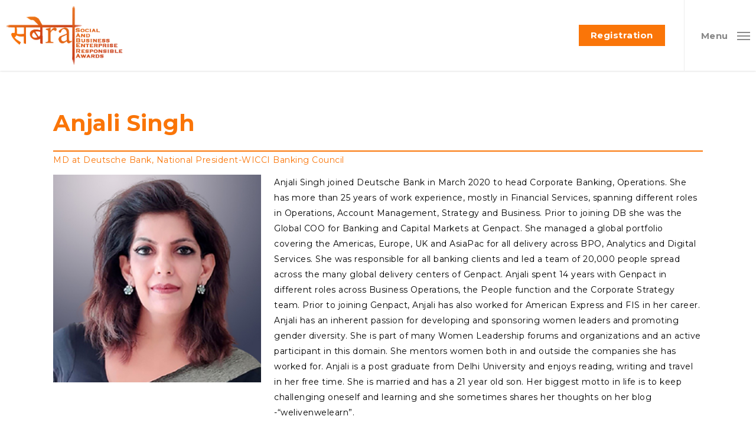

--- FILE ---
content_type: text/html; charset=UTF-8
request_url: https://www.sabera.co/anjali-singh/
body_size: 17436
content:
<!doctype html>
<html lang="en-US" class="no-js">
<head>
	<meta charset="UTF-8">
	<meta name="viewport" content="width=device-width, initial-scale=1, maximum-scale=1, user-scalable=0" /><title>Anjali Singh &#8211; SABERA</title>
<meta name='robots' content='max-image-preview:large' />
	<style>img:is([sizes="auto" i], [sizes^="auto," i]) { contain-intrinsic-size: 3000px 1500px }</style>
	<link rel='dns-prefetch' href='//www.google.com' />
<link rel='dns-prefetch' href='//www.googletagmanager.com' />
<link rel='dns-prefetch' href='//fonts.googleapis.com' />
<link rel='dns-prefetch' href='//pagead2.googlesyndication.com' />
<link rel="alternate" type="application/rss+xml" title="SABERA &raquo; Feed" href="https://www.sabera.co/feed/" />
<link rel="alternate" type="application/rss+xml" title="SABERA &raquo; Comments Feed" href="https://www.sabera.co/comments/feed/" />
<script type="text/javascript">
/* <![CDATA[ */
window._wpemojiSettings = {"baseUrl":"https:\/\/s.w.org\/images\/core\/emoji\/16.0.1\/72x72\/","ext":".png","svgUrl":"https:\/\/s.w.org\/images\/core\/emoji\/16.0.1\/svg\/","svgExt":".svg","source":{"concatemoji":"https:\/\/www.sabera.co\/wp-includes\/js\/wp-emoji-release.min.js?ver=6.8.3"}};
/*! This file is auto-generated */
!function(s,n){var o,i,e;function c(e){try{var t={supportTests:e,timestamp:(new Date).valueOf()};sessionStorage.setItem(o,JSON.stringify(t))}catch(e){}}function p(e,t,n){e.clearRect(0,0,e.canvas.width,e.canvas.height),e.fillText(t,0,0);var t=new Uint32Array(e.getImageData(0,0,e.canvas.width,e.canvas.height).data),a=(e.clearRect(0,0,e.canvas.width,e.canvas.height),e.fillText(n,0,0),new Uint32Array(e.getImageData(0,0,e.canvas.width,e.canvas.height).data));return t.every(function(e,t){return e===a[t]})}function u(e,t){e.clearRect(0,0,e.canvas.width,e.canvas.height),e.fillText(t,0,0);for(var n=e.getImageData(16,16,1,1),a=0;a<n.data.length;a++)if(0!==n.data[a])return!1;return!0}function f(e,t,n,a){switch(t){case"flag":return n(e,"\ud83c\udff3\ufe0f\u200d\u26a7\ufe0f","\ud83c\udff3\ufe0f\u200b\u26a7\ufe0f")?!1:!n(e,"\ud83c\udde8\ud83c\uddf6","\ud83c\udde8\u200b\ud83c\uddf6")&&!n(e,"\ud83c\udff4\udb40\udc67\udb40\udc62\udb40\udc65\udb40\udc6e\udb40\udc67\udb40\udc7f","\ud83c\udff4\u200b\udb40\udc67\u200b\udb40\udc62\u200b\udb40\udc65\u200b\udb40\udc6e\u200b\udb40\udc67\u200b\udb40\udc7f");case"emoji":return!a(e,"\ud83e\udedf")}return!1}function g(e,t,n,a){var r="undefined"!=typeof WorkerGlobalScope&&self instanceof WorkerGlobalScope?new OffscreenCanvas(300,150):s.createElement("canvas"),o=r.getContext("2d",{willReadFrequently:!0}),i=(o.textBaseline="top",o.font="600 32px Arial",{});return e.forEach(function(e){i[e]=t(o,e,n,a)}),i}function t(e){var t=s.createElement("script");t.src=e,t.defer=!0,s.head.appendChild(t)}"undefined"!=typeof Promise&&(o="wpEmojiSettingsSupports",i=["flag","emoji"],n.supports={everything:!0,everythingExceptFlag:!0},e=new Promise(function(e){s.addEventListener("DOMContentLoaded",e,{once:!0})}),new Promise(function(t){var n=function(){try{var e=JSON.parse(sessionStorage.getItem(o));if("object"==typeof e&&"number"==typeof e.timestamp&&(new Date).valueOf()<e.timestamp+604800&&"object"==typeof e.supportTests)return e.supportTests}catch(e){}return null}();if(!n){if("undefined"!=typeof Worker&&"undefined"!=typeof OffscreenCanvas&&"undefined"!=typeof URL&&URL.createObjectURL&&"undefined"!=typeof Blob)try{var e="postMessage("+g.toString()+"("+[JSON.stringify(i),f.toString(),p.toString(),u.toString()].join(",")+"));",a=new Blob([e],{type:"text/javascript"}),r=new Worker(URL.createObjectURL(a),{name:"wpTestEmojiSupports"});return void(r.onmessage=function(e){c(n=e.data),r.terminate(),t(n)})}catch(e){}c(n=g(i,f,p,u))}t(n)}).then(function(e){for(var t in e)n.supports[t]=e[t],n.supports.everything=n.supports.everything&&n.supports[t],"flag"!==t&&(n.supports.everythingExceptFlag=n.supports.everythingExceptFlag&&n.supports[t]);n.supports.everythingExceptFlag=n.supports.everythingExceptFlag&&!n.supports.flag,n.DOMReady=!1,n.readyCallback=function(){n.DOMReady=!0}}).then(function(){return e}).then(function(){var e;n.supports.everything||(n.readyCallback(),(e=n.source||{}).concatemoji?t(e.concatemoji):e.wpemoji&&e.twemoji&&(t(e.twemoji),t(e.wpemoji)))}))}((window,document),window._wpemojiSettings);
/* ]]> */
</script>
<style id='wp-emoji-styles-inline-css' type='text/css'>

	img.wp-smiley, img.emoji {
		display: inline !important;
		border: none !important;
		box-shadow: none !important;
		height: 1em !important;
		width: 1em !important;
		margin: 0 0.07em !important;
		vertical-align: -0.1em !important;
		background: none !important;
		padding: 0 !important;
	}
</style>
<link rel='stylesheet' id='wp-block-library-css' href='https://www.sabera.co/wp-includes/css/dist/block-library/style.min.css?ver=6.8.3' type='text/css' media='all' />
<link rel='stylesheet' id='wp-components-css' href='https://www.sabera.co/wp-includes/css/dist/components/style.min.css?ver=6.8.3' type='text/css' media='all' />
<link rel='stylesheet' id='wp-preferences-css' href='https://www.sabera.co/wp-includes/css/dist/preferences/style.min.css?ver=6.8.3' type='text/css' media='all' />
<link rel='stylesheet' id='wp-block-editor-css' href='https://www.sabera.co/wp-includes/css/dist/block-editor/style.min.css?ver=6.8.3' type='text/css' media='all' />
<link rel='stylesheet' id='popup-maker-block-library-style-css' href='https://www.sabera.co/wp-content/plugins/popup-maker/dist/packages/block-library-style.css?ver=dbea705cfafe089d65f1' type='text/css' media='all' />
<link rel='stylesheet' id='scb-sound-cloud-style-css' href='https://www.sabera.co/wp-content/plugins/embed-soundcloud-block/dist/style.css?ver=1.0.10' type='text/css' media='all' />
<style id='global-styles-inline-css' type='text/css'>
:root{--wp--preset--aspect-ratio--square: 1;--wp--preset--aspect-ratio--4-3: 4/3;--wp--preset--aspect-ratio--3-4: 3/4;--wp--preset--aspect-ratio--3-2: 3/2;--wp--preset--aspect-ratio--2-3: 2/3;--wp--preset--aspect-ratio--16-9: 16/9;--wp--preset--aspect-ratio--9-16: 9/16;--wp--preset--color--black: #000000;--wp--preset--color--cyan-bluish-gray: #abb8c3;--wp--preset--color--white: #ffffff;--wp--preset--color--pale-pink: #f78da7;--wp--preset--color--vivid-red: #cf2e2e;--wp--preset--color--luminous-vivid-orange: #ff6900;--wp--preset--color--luminous-vivid-amber: #fcb900;--wp--preset--color--light-green-cyan: #7bdcb5;--wp--preset--color--vivid-green-cyan: #00d084;--wp--preset--color--pale-cyan-blue: #8ed1fc;--wp--preset--color--vivid-cyan-blue: #0693e3;--wp--preset--color--vivid-purple: #9b51e0;--wp--preset--gradient--vivid-cyan-blue-to-vivid-purple: linear-gradient(135deg,rgba(6,147,227,1) 0%,rgb(155,81,224) 100%);--wp--preset--gradient--light-green-cyan-to-vivid-green-cyan: linear-gradient(135deg,rgb(122,220,180) 0%,rgb(0,208,130) 100%);--wp--preset--gradient--luminous-vivid-amber-to-luminous-vivid-orange: linear-gradient(135deg,rgba(252,185,0,1) 0%,rgba(255,105,0,1) 100%);--wp--preset--gradient--luminous-vivid-orange-to-vivid-red: linear-gradient(135deg,rgba(255,105,0,1) 0%,rgb(207,46,46) 100%);--wp--preset--gradient--very-light-gray-to-cyan-bluish-gray: linear-gradient(135deg,rgb(238,238,238) 0%,rgb(169,184,195) 100%);--wp--preset--gradient--cool-to-warm-spectrum: linear-gradient(135deg,rgb(74,234,220) 0%,rgb(151,120,209) 20%,rgb(207,42,186) 40%,rgb(238,44,130) 60%,rgb(251,105,98) 80%,rgb(254,248,76) 100%);--wp--preset--gradient--blush-light-purple: linear-gradient(135deg,rgb(255,206,236) 0%,rgb(152,150,240) 100%);--wp--preset--gradient--blush-bordeaux: linear-gradient(135deg,rgb(254,205,165) 0%,rgb(254,45,45) 50%,rgb(107,0,62) 100%);--wp--preset--gradient--luminous-dusk: linear-gradient(135deg,rgb(255,203,112) 0%,rgb(199,81,192) 50%,rgb(65,88,208) 100%);--wp--preset--gradient--pale-ocean: linear-gradient(135deg,rgb(255,245,203) 0%,rgb(182,227,212) 50%,rgb(51,167,181) 100%);--wp--preset--gradient--electric-grass: linear-gradient(135deg,rgb(202,248,128) 0%,rgb(113,206,126) 100%);--wp--preset--gradient--midnight: linear-gradient(135deg,rgb(2,3,129) 0%,rgb(40,116,252) 100%);--wp--preset--font-size--small: 13px;--wp--preset--font-size--medium: 20px;--wp--preset--font-size--large: 36px;--wp--preset--font-size--x-large: 42px;--wp--preset--spacing--20: 0.44rem;--wp--preset--spacing--30: 0.67rem;--wp--preset--spacing--40: 1rem;--wp--preset--spacing--50: 1.5rem;--wp--preset--spacing--60: 2.25rem;--wp--preset--spacing--70: 3.38rem;--wp--preset--spacing--80: 5.06rem;--wp--preset--shadow--natural: 6px 6px 9px rgba(0, 0, 0, 0.2);--wp--preset--shadow--deep: 12px 12px 50px rgba(0, 0, 0, 0.4);--wp--preset--shadow--sharp: 6px 6px 0px rgba(0, 0, 0, 0.2);--wp--preset--shadow--outlined: 6px 6px 0px -3px rgba(255, 255, 255, 1), 6px 6px rgba(0, 0, 0, 1);--wp--preset--shadow--crisp: 6px 6px 0px rgba(0, 0, 0, 1);}:root { --wp--style--global--content-size: 1300px;--wp--style--global--wide-size: 1300px; }:where(body) { margin: 0; }.wp-site-blocks > .alignleft { float: left; margin-right: 2em; }.wp-site-blocks > .alignright { float: right; margin-left: 2em; }.wp-site-blocks > .aligncenter { justify-content: center; margin-left: auto; margin-right: auto; }:where(.is-layout-flex){gap: 0.5em;}:where(.is-layout-grid){gap: 0.5em;}.is-layout-flow > .alignleft{float: left;margin-inline-start: 0;margin-inline-end: 2em;}.is-layout-flow > .alignright{float: right;margin-inline-start: 2em;margin-inline-end: 0;}.is-layout-flow > .aligncenter{margin-left: auto !important;margin-right: auto !important;}.is-layout-constrained > .alignleft{float: left;margin-inline-start: 0;margin-inline-end: 2em;}.is-layout-constrained > .alignright{float: right;margin-inline-start: 2em;margin-inline-end: 0;}.is-layout-constrained > .aligncenter{margin-left: auto !important;margin-right: auto !important;}.is-layout-constrained > :where(:not(.alignleft):not(.alignright):not(.alignfull)){max-width: var(--wp--style--global--content-size);margin-left: auto !important;margin-right: auto !important;}.is-layout-constrained > .alignwide{max-width: var(--wp--style--global--wide-size);}body .is-layout-flex{display: flex;}.is-layout-flex{flex-wrap: wrap;align-items: center;}.is-layout-flex > :is(*, div){margin: 0;}body .is-layout-grid{display: grid;}.is-layout-grid > :is(*, div){margin: 0;}body{padding-top: 0px;padding-right: 0px;padding-bottom: 0px;padding-left: 0px;}:root :where(.wp-element-button, .wp-block-button__link){background-color: #32373c;border-width: 0;color: #fff;font-family: inherit;font-size: inherit;line-height: inherit;padding: calc(0.667em + 2px) calc(1.333em + 2px);text-decoration: none;}.has-black-color{color: var(--wp--preset--color--black) !important;}.has-cyan-bluish-gray-color{color: var(--wp--preset--color--cyan-bluish-gray) !important;}.has-white-color{color: var(--wp--preset--color--white) !important;}.has-pale-pink-color{color: var(--wp--preset--color--pale-pink) !important;}.has-vivid-red-color{color: var(--wp--preset--color--vivid-red) !important;}.has-luminous-vivid-orange-color{color: var(--wp--preset--color--luminous-vivid-orange) !important;}.has-luminous-vivid-amber-color{color: var(--wp--preset--color--luminous-vivid-amber) !important;}.has-light-green-cyan-color{color: var(--wp--preset--color--light-green-cyan) !important;}.has-vivid-green-cyan-color{color: var(--wp--preset--color--vivid-green-cyan) !important;}.has-pale-cyan-blue-color{color: var(--wp--preset--color--pale-cyan-blue) !important;}.has-vivid-cyan-blue-color{color: var(--wp--preset--color--vivid-cyan-blue) !important;}.has-vivid-purple-color{color: var(--wp--preset--color--vivid-purple) !important;}.has-black-background-color{background-color: var(--wp--preset--color--black) !important;}.has-cyan-bluish-gray-background-color{background-color: var(--wp--preset--color--cyan-bluish-gray) !important;}.has-white-background-color{background-color: var(--wp--preset--color--white) !important;}.has-pale-pink-background-color{background-color: var(--wp--preset--color--pale-pink) !important;}.has-vivid-red-background-color{background-color: var(--wp--preset--color--vivid-red) !important;}.has-luminous-vivid-orange-background-color{background-color: var(--wp--preset--color--luminous-vivid-orange) !important;}.has-luminous-vivid-amber-background-color{background-color: var(--wp--preset--color--luminous-vivid-amber) !important;}.has-light-green-cyan-background-color{background-color: var(--wp--preset--color--light-green-cyan) !important;}.has-vivid-green-cyan-background-color{background-color: var(--wp--preset--color--vivid-green-cyan) !important;}.has-pale-cyan-blue-background-color{background-color: var(--wp--preset--color--pale-cyan-blue) !important;}.has-vivid-cyan-blue-background-color{background-color: var(--wp--preset--color--vivid-cyan-blue) !important;}.has-vivid-purple-background-color{background-color: var(--wp--preset--color--vivid-purple) !important;}.has-black-border-color{border-color: var(--wp--preset--color--black) !important;}.has-cyan-bluish-gray-border-color{border-color: var(--wp--preset--color--cyan-bluish-gray) !important;}.has-white-border-color{border-color: var(--wp--preset--color--white) !important;}.has-pale-pink-border-color{border-color: var(--wp--preset--color--pale-pink) !important;}.has-vivid-red-border-color{border-color: var(--wp--preset--color--vivid-red) !important;}.has-luminous-vivid-orange-border-color{border-color: var(--wp--preset--color--luminous-vivid-orange) !important;}.has-luminous-vivid-amber-border-color{border-color: var(--wp--preset--color--luminous-vivid-amber) !important;}.has-light-green-cyan-border-color{border-color: var(--wp--preset--color--light-green-cyan) !important;}.has-vivid-green-cyan-border-color{border-color: var(--wp--preset--color--vivid-green-cyan) !important;}.has-pale-cyan-blue-border-color{border-color: var(--wp--preset--color--pale-cyan-blue) !important;}.has-vivid-cyan-blue-border-color{border-color: var(--wp--preset--color--vivid-cyan-blue) !important;}.has-vivid-purple-border-color{border-color: var(--wp--preset--color--vivid-purple) !important;}.has-vivid-cyan-blue-to-vivid-purple-gradient-background{background: var(--wp--preset--gradient--vivid-cyan-blue-to-vivid-purple) !important;}.has-light-green-cyan-to-vivid-green-cyan-gradient-background{background: var(--wp--preset--gradient--light-green-cyan-to-vivid-green-cyan) !important;}.has-luminous-vivid-amber-to-luminous-vivid-orange-gradient-background{background: var(--wp--preset--gradient--luminous-vivid-amber-to-luminous-vivid-orange) !important;}.has-luminous-vivid-orange-to-vivid-red-gradient-background{background: var(--wp--preset--gradient--luminous-vivid-orange-to-vivid-red) !important;}.has-very-light-gray-to-cyan-bluish-gray-gradient-background{background: var(--wp--preset--gradient--very-light-gray-to-cyan-bluish-gray) !important;}.has-cool-to-warm-spectrum-gradient-background{background: var(--wp--preset--gradient--cool-to-warm-spectrum) !important;}.has-blush-light-purple-gradient-background{background: var(--wp--preset--gradient--blush-light-purple) !important;}.has-blush-bordeaux-gradient-background{background: var(--wp--preset--gradient--blush-bordeaux) !important;}.has-luminous-dusk-gradient-background{background: var(--wp--preset--gradient--luminous-dusk) !important;}.has-pale-ocean-gradient-background{background: var(--wp--preset--gradient--pale-ocean) !important;}.has-electric-grass-gradient-background{background: var(--wp--preset--gradient--electric-grass) !important;}.has-midnight-gradient-background{background: var(--wp--preset--gradient--midnight) !important;}.has-small-font-size{font-size: var(--wp--preset--font-size--small) !important;}.has-medium-font-size{font-size: var(--wp--preset--font-size--medium) !important;}.has-large-font-size{font-size: var(--wp--preset--font-size--large) !important;}.has-x-large-font-size{font-size: var(--wp--preset--font-size--x-large) !important;}
:where(.wp-block-post-template.is-layout-flex){gap: 1.25em;}:where(.wp-block-post-template.is-layout-grid){gap: 1.25em;}
:where(.wp-block-columns.is-layout-flex){gap: 2em;}:where(.wp-block-columns.is-layout-grid){gap: 2em;}
:root :where(.wp-block-pullquote){font-size: 1.5em;line-height: 1.6;}
</style>
<link rel='stylesheet' id='contact-form-7-css' href='https://www.sabera.co/wp-content/plugins/contact-form-7/includes/css/styles.css?ver=6.1.3' type='text/css' media='all' />
<link rel='stylesheet' id='ctf_styles-css' href='https://www.sabera.co/wp-content/plugins/custom-twitter-feeds/css/ctf-styles.min.css?ver=2.3.1' type='text/css' media='all' />
<link rel='stylesheet' id='font-awesome-css' href='https://www.sabera.co/wp-content/themes/salient/css/font-awesome-legacy.min.css?ver=4.7.1' type='text/css' media='all' />
<link rel='stylesheet' id='salient-grid-system-css' href='https://www.sabera.co/wp-content/themes/salient/css/build/grid-system.css?ver=17.2.0' type='text/css' media='all' />
<link rel='stylesheet' id='main-styles-css' href='https://www.sabera.co/wp-content/themes/salient/css/build/style.css?ver=17.2.0' type='text/css' media='all' />
<style id='main-styles-inline-css' type='text/css'>
html:not(.page-trans-loaded) { background-color: #ffffff; }
</style>
<link rel='stylesheet' id='nectar-cf7-css' href='https://www.sabera.co/wp-content/themes/salient/css/build/third-party/cf7.css?ver=17.2.0' type='text/css' media='all' />
<link rel='stylesheet' id='nectar_default_font_open_sans-css' href='https://fonts.googleapis.com/css?family=Open+Sans%3A300%2C400%2C600%2C700&#038;subset=latin%2Clatin-ext' type='text/css' media='all' />
<link rel='stylesheet' id='responsive-css' href='https://www.sabera.co/wp-content/themes/salient/css/build/responsive.css?ver=17.2.0' type='text/css' media='all' />
<link rel='stylesheet' id='nectar-flickity-css' href='https://www.sabera.co/wp-content/themes/salient/css/build/plugins/flickity.css?ver=17.2.0' type='text/css' media='all' />
<link rel='stylesheet' id='select2-css' href='https://www.sabera.co/wp-content/themes/salient/css/build/plugins/select2.css?ver=4.0.1' type='text/css' media='all' />
<link rel='stylesheet' id='skin-ascend-css' href='https://www.sabera.co/wp-content/themes/salient/css/build/ascend.css?ver=17.2.0' type='text/css' media='all' />
<link rel='stylesheet' id='salient-wp-menu-dynamic-css' href='https://www.sabera.co/wp-content/uploads/salient/menu-dynamic.css?ver=71929' type='text/css' media='all' />
<link rel='stylesheet' id='heateor_sss_frontend_css-css' href='https://www.sabera.co/wp-content/plugins/sassy-social-share/public/css/sassy-social-share-public.css?ver=3.3.79' type='text/css' media='all' />
<style id='heateor_sss_frontend_css-inline-css' type='text/css'>
.heateor_sss_button_instagram span.heateor_sss_svg,a.heateor_sss_instagram span.heateor_sss_svg{background:radial-gradient(circle at 30% 107%,#fdf497 0,#fdf497 5%,#fd5949 45%,#d6249f 60%,#285aeb 90%)}.heateor_sss_horizontal_sharing .heateor_sss_svg,.heateor_sss_standard_follow_icons_container .heateor_sss_svg{color:#fff;border-width:0px;border-style:solid;border-color:transparent}.heateor_sss_horizontal_sharing .heateorSssTCBackground{color:#666}.heateor_sss_horizontal_sharing span.heateor_sss_svg:hover,.heateor_sss_standard_follow_icons_container span.heateor_sss_svg:hover{border-color:transparent;}.heateor_sss_vertical_sharing span.heateor_sss_svg,.heateor_sss_floating_follow_icons_container span.heateor_sss_svg{color:#fff;border-width:0px;border-style:solid;border-color:transparent;}.heateor_sss_vertical_sharing .heateorSssTCBackground{color:#666;}.heateor_sss_vertical_sharing span.heateor_sss_svg:hover,.heateor_sss_floating_follow_icons_container span.heateor_sss_svg:hover{border-color:transparent;}
</style>
<link rel='stylesheet' id='hurrytimer-css' href='https://www.sabera.co/wp-content/uploads/hurrytimer/css/ac7ca2b47c7404e6.css?ver=6.8.3' type='text/css' media='all' />
<link rel='stylesheet' id='js_composer_front-css' href='https://www.sabera.co/wp-content/themes/salient/css/build/plugins/js_composer.css?ver=17.2.0' type='text/css' media='all' />
<link rel='stylesheet' id='popup-maker-site-css' href='//www.sabera.co/wp-content/uploads/pum/pum-site-styles.css?generated=1755169641&#038;ver=1.21.5' type='text/css' media='all' />
<link rel='stylesheet' id='dynamic-css-css' href='https://www.sabera.co/wp-content/themes/salient/css/salient-dynamic-styles.css?ver=70168' type='text/css' media='all' />
<style id='dynamic-css-inline-css' type='text/css'>
#header-space{background-color:#ffffff}@media only screen and (min-width:1000px){body #ajax-content-wrap.no-scroll{min-height:calc(100vh - 120px);height:calc(100vh - 120px)!important;}}@media only screen and (min-width:1000px){#page-header-wrap.fullscreen-header,#page-header-wrap.fullscreen-header #page-header-bg,html:not(.nectar-box-roll-loaded) .nectar-box-roll > #page-header-bg.fullscreen-header,.nectar_fullscreen_zoom_recent_projects,#nectar_fullscreen_rows:not(.afterLoaded) > div{height:calc(100vh - 119px);}.wpb_row.vc_row-o-full-height.top-level,.wpb_row.vc_row-o-full-height.top-level > .col.span_12{min-height:calc(100vh - 119px);}html:not(.nectar-box-roll-loaded) .nectar-box-roll > #page-header-bg.fullscreen-header{top:120px;}.nectar-slider-wrap[data-fullscreen="true"]:not(.loaded),.nectar-slider-wrap[data-fullscreen="true"]:not(.loaded) .swiper-container{height:calc(100vh - 118px)!important;}.admin-bar .nectar-slider-wrap[data-fullscreen="true"]:not(.loaded),.admin-bar .nectar-slider-wrap[data-fullscreen="true"]:not(.loaded) .swiper-container{height:calc(100vh - 118px - 32px)!important;}}.admin-bar[class*="page-template-template-no-header"] .wpb_row.vc_row-o-full-height.top-level,.admin-bar[class*="page-template-template-no-header"] .wpb_row.vc_row-o-full-height.top-level > .col.span_12{min-height:calc(100vh - 32px);}body[class*="page-template-template-no-header"] .wpb_row.vc_row-o-full-height.top-level,body[class*="page-template-template-no-header"] .wpb_row.vc_row-o-full-height.top-level > .col.span_12{min-height:100vh;}@media only screen and (max-width:999px){.using-mobile-browser #nectar_fullscreen_rows:not(.afterLoaded):not([data-mobile-disable="on"]) > div{height:calc(100vh - 136px);}.using-mobile-browser .wpb_row.vc_row-o-full-height.top-level,.using-mobile-browser .wpb_row.vc_row-o-full-height.top-level > .col.span_12,[data-permanent-transparent="1"].using-mobile-browser .wpb_row.vc_row-o-full-height.top-level,[data-permanent-transparent="1"].using-mobile-browser .wpb_row.vc_row-o-full-height.top-level > .col.span_12{min-height:calc(100vh - 136px);}html:not(.nectar-box-roll-loaded) .nectar-box-roll > #page-header-bg.fullscreen-header,.nectar_fullscreen_zoom_recent_projects,.nectar-slider-wrap[data-fullscreen="true"]:not(.loaded),.nectar-slider-wrap[data-fullscreen="true"]:not(.loaded) .swiper-container,#nectar_fullscreen_rows:not(.afterLoaded):not([data-mobile-disable="on"]) > div{height:calc(100vh - 83px);}.wpb_row.vc_row-o-full-height.top-level,.wpb_row.vc_row-o-full-height.top-level > .col.span_12{min-height:calc(100vh - 83px);}body[data-transparent-header="false"] #ajax-content-wrap.no-scroll{min-height:calc(100vh - 83px);height:calc(100vh - 83px);}}#nectar_fullscreen_rows{background-color:transparent;}.wpb_column[data-cfc="true"] h1,.wpb_column[data-cfc="true"] h2,.wpb_column[data-cfc="true"] h3,.wpb_column[data-cfc="true"] h4,.wpb_column[data-cfc="true"] h5,.wpb_column[data-cfc="true"] h6,.wpb_column[data-cfc="true"] p{color:inherit}.screen-reader-text,.nectar-skip-to-content:not(:focus){border:0;clip:rect(1px,1px,1px,1px);clip-path:inset(50%);height:1px;margin:-1px;overflow:hidden;padding:0;position:absolute!important;width:1px;word-wrap:normal!important;}.row .col img:not([srcset]){width:auto;}.row .col img.img-with-animation.nectar-lazy:not([srcset]){width:100%;}
.nectar-flickity.nectar-carousel.nectar-carousel:not(.masonry) .flickity-viewport {margin: 10px 0;}
.nectar-flickity[data-control-style=material_pagination] .flickity-page-dots, .nectar-flickity[data-controls=material_pagination] .flickity-page-dots {bottom: -40px;}
.wpb_content_element, .wpb_row {margin-bottom: 0;}
.ascend #footer-outer .widget h4, .ascend #sidebar h4 {margin-bottom: 10px; font-size: 20px; letter-spacing: 0px; font-weight: bold;}
#footer-outer .widget{margin-bottom:0px;}
.transparent-bg{background: #fa7508; padding-bottom:20px !important; padding-right:20px !important; padding-left:20px !important; padding-top:20px !important; border:2px solid #fff;}
.nectar-flickity:not(.masonry) .flickity-viewport {margin: 20px 0 20px 0;}
.reg-from h2 {line-height: 60px;}
.pum-theme-3361 .pum-content, .pum-theme-default-theme .pum-content {font-size: 14px; line-height: 26px;}
.hurrytimer-timer-block{border:1px solid #fa7508; padding: 10px; width:150px;}
article.post table td, article.post table th {text-align: left;}
#footer-outer #footer-widgets .col p {font-size: 12px;}
.swiper-slide .content p.transparent-bg span{background:none !important; box-shadow :none !important; left:0 !important;}
#slide-out-widget-area .ocm-dropdown-arrow i {top: 8px;}
.nectar-flickity[data-controls*=arrows_overlaid] .flickity-prev-next-button:before{background-color: #fa7508;}
.nectar-flickity[data-controls*=arrows_overlaid] .flickity-prev-next-button .arrow {fill: #fff;}
.nectar-flickity[data-controls*=arrows_overlaid] .next:after, .nectar-flickity[data-controls*=arrows_overlaid] .previous:after{background-color: #fff;}
@media only screen and (min-width: 1000px) and (max-width: 1300px){
.nectar-slider-wrap[data-full-width=false] .swiper-slide .content p.transparent-bg span, body .swiper-slide .content p.transparent-bg span {line-height: 24px !important;}
}
@media only screen and (min-width: 1000px) {
.nectar-flickity[data-stagger="true"][data-desktop-columns="4"] .flickity-slider > div:nth-child(2n + 2) {padding-top: 0 !important;}
}
.nectar_single_testimonial[data-style=bold] p{font-size: 20px; line-height: 30px; font-family: "Tangerine", cursive;}
</style>
<link rel='stylesheet' id='redux-google-fonts-salient_redux-css' href='https://fonts.googleapis.com/css?family=Montserrat%3A700%2C500%2C400%2C800%7CStyle+Script%3A400&#038;ver=6.8.3' type='text/css' media='all' />
<script type="text/javascript" src="https://www.sabera.co/wp-includes/js/dist/vendor/react.min.js?ver=18.3.1.1" id="react-js"></script>
<script type="text/javascript" src="https://www.sabera.co/wp-includes/js/dist/vendor/react-dom.min.js?ver=18.3.1.1" id="react-dom-js"></script>
<script type="text/javascript" src="https://www.sabera.co/wp-content/plugins/embed-soundcloud-block/assets/js/soundCloud.api.js?ver=1.0.10" id="soundCloud-js"></script>
<script type="text/javascript" src="https://www.sabera.co/wp-content/plugins/embed-soundcloud-block/dist/script.js?ver=1.0.10" id="scb-sound-cloud-script-js"></script>

<!-- Google tag (gtag.js) snippet added by Site Kit -->
<!-- Google Analytics snippet added by Site Kit -->
<script type="text/javascript" src="https://www.googletagmanager.com/gtag/js?id=G-GDPSN7LB21" id="google_gtagjs-js" async></script>
<script type="text/javascript" id="google_gtagjs-js-after">
/* <![CDATA[ */
window.dataLayer = window.dataLayer || [];function gtag(){dataLayer.push(arguments);}
gtag("set","linker",{"domains":["www.sabera.co"]});
gtag("js", new Date());
gtag("set", "developer_id.dZTNiMT", true);
gtag("config", "G-GDPSN7LB21");
/* ]]> */
</script>
<script></script><link rel="https://api.w.org/" href="https://www.sabera.co/wp-json/" /><link rel="alternate" title="JSON" type="application/json" href="https://www.sabera.co/wp-json/wp/v2/pages/4282" /><link rel="EditURI" type="application/rsd+xml" title="RSD" href="https://www.sabera.co/xmlrpc.php?rsd" />
<meta name="generator" content="WordPress 6.8.3" />
<link rel="canonical" href="https://www.sabera.co/anjali-singh/" />
<link rel='shortlink' href='https://www.sabera.co/?p=4282' />
<link rel="alternate" title="oEmbed (JSON)" type="application/json+oembed" href="https://www.sabera.co/wp-json/oembed/1.0/embed?url=https%3A%2F%2Fwww.sabera.co%2Fanjali-singh%2F" />
<link rel="alternate" title="oEmbed (XML)" type="text/xml+oembed" href="https://www.sabera.co/wp-json/oembed/1.0/embed?url=https%3A%2F%2Fwww.sabera.co%2Fanjali-singh%2F&#038;format=xml" />
<meta name="generator" content="Site Kit by Google 1.166.0" /><script type="text/javascript"> var root = document.getElementsByTagName( "html" )[0]; root.setAttribute( "class", "js" ); </script><!-- Global site tag (gtag.js) - Google Analytics -->
<script async src="https://www.googletagmanager.com/gtag/js?id=UA-196040811-1"></script>
<script>
  window.dataLayer = window.dataLayer || [];
  function gtag(){dataLayer.push(arguments);}
  gtag('js', new Date());
  gtag('config', 'UA-196040811-1');
</script>
<!-- Google AdSense meta tags added by Site Kit -->
<meta name="google-adsense-platform-account" content="ca-host-pub-2644536267352236">
<meta name="google-adsense-platform-domain" content="sitekit.withgoogle.com">
<!-- End Google AdSense meta tags added by Site Kit -->
<style type="text/css">.recentcomments a{display:inline !important;padding:0 !important;margin:0 !important;}</style><meta name="generator" content="Powered by WPBakery Page Builder - drag and drop page builder for WordPress."/>

<!-- Google AdSense snippet added by Site Kit -->
<script type="text/javascript" async="async" src="https://pagead2.googlesyndication.com/pagead/js/adsbygoogle.js?client=ca-pub-1933302294637880&amp;host=ca-host-pub-2644536267352236" crossorigin="anonymous"></script>

<!-- End Google AdSense snippet added by Site Kit -->
<link rel="icon" href="https://www.sabera.co/wp-content/uploads/2020/09/favicon-100x100.png" sizes="32x32" />
<link rel="icon" href="https://www.sabera.co/wp-content/uploads/2020/09/favicon.png" sizes="192x192" />
<link rel="apple-touch-icon" href="https://www.sabera.co/wp-content/uploads/2020/09/favicon.png" />
<meta name="msapplication-TileImage" content="https://www.sabera.co/wp-content/uploads/2020/09/favicon.png" />
<noscript><style> .wpb_animate_when_almost_visible { opacity: 1; }</style></noscript></head><body class="wp-singular page-template-default page page-id-4282 wp-theme-salient ascend wpb-js-composer js-comp-ver-7.5 vc_responsive" data-footer-reveal="false" data-footer-reveal-shadow="none" data-header-format="default" data-body-border="off" data-boxed-style="" data-header-breakpoint="1000" data-dropdown-style="minimal" data-cae="easeOutCubic" data-cad="750" data-megamenu-width="contained" data-aie="none" data-ls="magnific" data-apte="standard" data-hhun="0" data-fancy-form-rcs="1" data-form-style="default" data-form-submit="regular" data-is="minimal" data-button-style="default" data-user-account-button="false" data-flex-cols="true" data-col-gap="default" data-header-inherit-rc="false" data-header-search="false" data-animated-anchors="true" data-ajax-transitions="true" data-full-width-header="true" data-slide-out-widget-area="true" data-slide-out-widget-area-style="slide-out-from-right" data-user-set-ocm="1" data-loading-animation="none" data-bg-header="false" data-responsive="1" data-ext-responsive="true" data-ext-padding="90" data-header-resize="1" data-header-color="custom" data-cart="false" data-remove-m-parallax="" data-remove-m-video-bgs="" data-m-animate="0" data-force-header-trans-color="light" data-smooth-scrolling="0" data-permanent-transparent="false" >
	
	<script type="text/javascript">
	 (function(window, document) {

		document.documentElement.classList.remove("no-js");

		if(navigator.userAgent.match(/(Android|iPod|iPhone|iPad|BlackBerry|IEMobile|Opera Mini)/)) {
			document.body.className += " using-mobile-browser mobile ";
		}
		if(navigator.userAgent.match(/Mac/) && navigator.maxTouchPoints && navigator.maxTouchPoints > 2) {
			document.body.className += " using-ios-device ";
		}

		if( !("ontouchstart" in window) ) {

			var body = document.querySelector("body");
			var winW = window.innerWidth;
			var bodyW = body.clientWidth;

			if (winW > bodyW + 4) {
				body.setAttribute("style", "--scroll-bar-w: " + (winW - bodyW - 4) + "px");
			} else {
				body.setAttribute("style", "--scroll-bar-w: 0px");
			}
		}

	 })(window, document);
   </script><a href="#ajax-content-wrap" class="nectar-skip-to-content">Skip to main content</a><div id="ajax-loading-screen" data-disable-mobile="1" data-disable-fade-on-click="0" data-effect="standard" data-method="standard"><div class="loading-icon none"></div></div>	
	<div id="header-space"  data-header-mobile-fixed='1'></div> 
	
		<div id="header-outer" data-has-menu="true" data-has-buttons="yes" data-header-button_style="default" data-using-pr-menu="false" data-mobile-fixed="1" data-ptnm="1" data-lhe="animated_underline" data-user-set-bg="#ffffff" data-format="default" data-permanent-transparent="false" data-megamenu-rt="0" data-remove-fixed="0" data-header-resize="1" data-cart="false" data-transparency-option="" data-box-shadow="small" data-shrink-num="50" data-using-secondary="0" data-using-logo="1" data-logo-height="100" data-m-logo-height="60" data-padding="10" data-full-width="true" data-condense="false" >
		
<header id="top">
	<div class="container">
		<div class="row">
			<div class="col span_3">
								<a id="logo" href="https://www.sabera.co" data-supplied-ml-starting-dark="false" data-supplied-ml-starting="false" data-supplied-ml="false" >
					<img class="stnd skip-lazy default-logo" width="946" height="479" alt="SABERA" src="https://www.sabera.co/wp-content/uploads/2023/05/logo.png" srcset="https://www.sabera.co/wp-content/uploads/2023/05/logo.png 1x, https://www.sabera.co/wp-content/uploads/2023/05/logo.png 2x" />				</a>
							</div><!--/span_3-->

			<div class="col span_9 col_last">
									<div class="nectar-mobile-only mobile-header"><div class="inner"></div></div>
													<div class="slide-out-widget-area-toggle mobile-icon slide-out-from-right" data-custom-color="false" data-icon-animation="simple-transform">
						<div> <a href="#slide-out-widget-area" role="button" aria-label="Navigation Menu" aria-expanded="false" class="closed using-label">
							<i class="label">Menu</i><span aria-hidden="true"> <i class="lines-button x2"> <i class="lines"></i> </i> </span>						</a></div>
					</div>
				
									<nav aria-label="Main Menu">
													<ul class="sf-menu">
								<li id="menu-item-3283" class="popmake-3367 menu-item menu-item-type-custom menu-item-object-custom button_solid_color menu-item-3283"><a href="#"><span class="menu-title-text">Registration</span></a></li>
							</ul>
													<ul class="buttons sf-menu" data-user-set-ocm="1">

								<li class="slide-out-widget-area-toggle" data-icon-animation="simple-transform" data-custom-color="false"><div> <a href="#slide-out-widget-area" aria-label="Navigation Menu" aria-expanded="false" role="button" class="closed using-label"> <i class="label">Menu</i><span aria-hidden="true"> <i class="lines-button x2"> <i class="lines"></i> </i> </span> </a> </div></li>
							</ul>
						
					</nav>

					
				</div><!--/span_9-->

				
			</div><!--/row-->
					</div><!--/container-->
	</header>		
	</div>
	
<div id="search-outer" class="nectar">
	<div id="search">
		<div class="container">
			 <div id="search-box">
				 <div class="inner-wrap">
					 <div class="col span_12">
						  <form role="search" action="https://www.sabera.co/" method="GET">
															<input type="text" name="s"  value="Start Typing..." aria-label="Search" data-placeholder="Start Typing..." />
							
						<span><i>Press enter to begin your search</i></span>
												</form>
					</div><!--/span_12-->
				</div><!--/inner-wrap-->
			 </div><!--/search-box-->
			 <div id="close"><a href="#" role="button"><span class="screen-reader-text">Close Search</span>
				<span class="icon-salient-x" aria-hidden="true"></span>				 </a></div>
		 </div><!--/container-->
	</div><!--/search-->
</div><!--/search-outer-->
	<div id="ajax-content-wrap">
<div class="container-wrap">
	<div class="container main-content" role="main">
		<div class="row">
			
		<div id="fws_69717f4d71dd4"  data-column-margin="default" data-midnight="dark" data-top-percent="2%"  class="wpb_row vc_row-fluid vc_row top-level"  style="padding-top: calc(100vw * 0.02); padding-bottom: 0px; "><div class="row-bg-wrap" data-bg-animation="none" data-bg-animation-delay="" data-bg-overlay="false"><div class="inner-wrap row-bg-layer" ><div class="row-bg viewport-desktop"  style=""></div></div></div><div class="row_col_wrap_12 col span_12 dark left">
	<div style=" color: #fa7508;" class="vc_col-sm-12 wpb_column column_container vc_column_container col no-extra-padding" data-cfc="true"  data-padding-pos="all" data-has-bg-color="false" data-bg-color="" data-bg-opacity="1" data-animation="" data-delay="0" >
		<div class="vc_column-inner" >
			<div class="wpb_wrapper">
				<div class="nectar-split-heading " data-align="default" data-m-align="inherit" data-text-effect="default" data-animation-type="default" data-animation-delay="0" data-animation-offset="" data-m-rm-animation="" data-stagger="" data-custom-font-size="false" ><div class="heading-line" > <div><h1><span style="color: #fa7508">Anjali Singh</span></h1> </div> </div></div><div class="divider-wrap" data-alignment="default"><div style="margin-top: 1px; height: 2px; margin-bottom: 1px;" data-width="100%" data-animate="yes" data-animation-delay="" data-color="accent-color" class="divider-border"></div></div>
<div class="wpb_text_column wpb_content_element " >
	<div class="wpb_wrapper">
		<p>MD at Deutsche Bank, National President-WICCI Banking Council</p>
	</div>
</div>




			</div> 
		</div>
	</div> 
</div></div>
		<div id="fws_69717f4d727cb"  data-column-margin="default" data-midnight="dark" data-top-percent="1%" data-bottom-percent="3%"  class="wpb_row vc_row-fluid vc_row"  style="padding-top: calc(100vw * 0.01); padding-bottom: calc(100vw * 0.03); "><div class="row-bg-wrap" data-bg-animation="none" data-bg-animation-delay="" data-bg-overlay="false"><div class="inner-wrap row-bg-layer" ><div class="row-bg viewport-desktop"  style=""></div></div></div><div class="row_col_wrap_12 col span_12 dark left">
	<div  class="vc_col-sm-4 wpb_column column_container vc_column_container col no-extra-padding"  data-padding-pos="all" data-has-bg-color="false" data-bg-color="" data-bg-opacity="1" data-animation="" data-delay="0" >
		<div class="vc_column-inner" >
			<div class="wpb_wrapper">
				<div class="img-with-aniamtion-wrap " data-max-width="100%" data-max-width-mobile="100%" data-shadow="none" data-animation="fade-in" >
      <div class="inner">
        <div class="hover-wrap"> 
          <div class="hover-wrap-inner">
            <img fetchpriority="high" decoding="async" class="img-with-animation skip-lazy" data-delay="0" height="500" width="500" data-animation="fade-in" src="https://www.sabera.co/wp-content/uploads/2021/03/Anjali-Singh.jpg" alt="" srcset="https://www.sabera.co/wp-content/uploads/2021/03/Anjali-Singh.jpg 500w, https://www.sabera.co/wp-content/uploads/2021/03/Anjali-Singh-300x300.jpg 300w, https://www.sabera.co/wp-content/uploads/2021/03/Anjali-Singh-150x150.jpg 150w, https://www.sabera.co/wp-content/uploads/2021/03/Anjali-Singh-100x100.jpg 100w, https://www.sabera.co/wp-content/uploads/2021/03/Anjali-Singh-350x350.jpg 350w" sizes="(max-width: 500px) 100vw, 500px" />
          </div>
        </div>
      </div>
    </div>
			</div> 
		</div>
	</div> 

	<div  class="vc_col-sm-8 wpb_column column_container vc_column_container col no-extra-padding"  data-padding-pos="all" data-has-bg-color="false" data-bg-color="" data-bg-opacity="1" data-animation="" data-delay="0" >
		<div class="vc_column-inner" >
			<div class="wpb_wrapper">
				
<div class="wpb_text_column wpb_content_element " >
	<div class="wpb_wrapper">
		<p>Anjali Singh joined Deutsche Bank in March 2020 to head Corporate Banking, Operations. She has more than 25 years of work experience, mostly in Financial Services, spanning different roles in Operations, Account Management, Strategy and Business. Prior to joining DB she was the Global COO for Banking and Capital Markets at Genpact. She managed a global portfolio covering the Americas, Europe, UK and AsiaPac for all delivery across BPO, Analytics and Digital Services. She was responsible for all banking clients and led a team of 20,000 people spread across the many global delivery centers of Genpact. Anjali spent 14 years with Genpact in different roles across Business Operations, the People function and the Corporate Strategy team. Prior to joining Genpact, Anjali has also worked for American Express and FIS in her career. Anjali has an inherent passion for developing and sponsoring women leaders and promoting gender diversity. She is part of many Women Leadership forums and organizations and an active participant in this domain. She mentors women both in and outside the companies she has worked for. Anjali is a post graduate from Delhi University and enjoys reading, writing and travel in her free time. She is married and has a 21 year old son. Her biggest motto in life is to keep challenging oneself and learning and she sometimes shares her thoughts on her blog -“welivenwelearn”.</p>
	</div>
</div>




			</div> 
		</div>
	</div> 
</div></div>
		</div>
	</div>
	</div>
<div class="nectar-global-section nectar_hook_global_section_footer"><div class="container normal-container row"> 
		<div id="fws_69717f4d76b86"  data-column-margin="default" data-midnight="dark"  class="wpb_row vc_row-fluid vc_row"  style="padding-top: 0px; padding-bottom: 0px; "><div class="row-bg-wrap" data-bg-animation="none" data-bg-animation-delay="" data-bg-overlay="false"><div class="inner-wrap row-bg-layer" ><div class="row-bg viewport-desktop"  style=""></div></div></div><div class="row_col_wrap_12 col span_12 dark left">
	<div  class="vc_col-sm-12 wpb_column column_container vc_column_container col no-extra-padding inherit_tablet inherit_phone "  data-padding-pos="all" data-has-bg-color="false" data-bg-color="" data-bg-opacity="1" data-animation="" data-delay="0" >
		<div class="vc_column-inner" >
			<div class="wpb_wrapper">
				<div class="divider-wrap" data-alignment="default"><div style="margin-top: 10px; height: 2px; margin-bottom: 10px;" data-width="100%" data-animate="yes" data-animation-delay="" data-color="default" class="divider-border"></div></div>
			</div> 
		</div>
	</div> 
</div></div>
		<div id="fws_69717f4d76f77"  data-column-margin="default" data-midnight="dark"  class="wpb_row vc_row-fluid vc_row"  style="padding-top: 50px; padding-bottom: 50px; "><div class="row-bg-wrap" data-bg-animation="none" data-bg-animation-delay="" data-bg-overlay="false"><div class="inner-wrap row-bg-layer" ><div class="row-bg viewport-desktop"  style=""></div></div></div><div class="row_col_wrap_12 col span_12 dark left">
	<div  class="vc_col-sm-12 wpb_column column_container vc_column_container col centered-text no-extra-padding inherit_tablet inherit_phone "  data-padding-pos="all" data-has-bg-color="false" data-bg-color="" data-bg-opacity="1" data-animation="" data-delay="0" >
		<div class="vc_column-inner" >
			<div class="wpb_wrapper">
				<h1 style="text-align: center" class="vc_custom_heading vc_custom_1717410460887" >Partners</h1>
	<div class="wpb_gallery wpb_content_element clearfix">
		<div class="wpb_wrapper"><div class="wpb_gallery_slidesflickity_style" data-onclick="link_no" data-interval="5"><div class="nectar-flickity not-initialized"  data-touch-icon-color="default" data-stagger="" data-drag-scale="" data-overflow="hidden" data-wrap="wrap" data-spacing="default" data-shadow="none" data-autoplay="" data-autoplay-dur="" data-free-scroll="" data-controls="pagination" data-desktop-columns="3" data-small-desktop-columns="3" data-tablet-columns="2" data-phone-columns="1"><div class="flickity-viewport"> <div class="flickity-slider"><div class="cell" data-lazy="false"><img width="500" height="200" src="https://www.sabera.co/wp-content/uploads/2025/11/smiletrain-1.jpg" class="skip-lazy nectar-lazy attachment-full" alt="" title="smiletrain" decoding="async" srcset="https://www.sabera.co/wp-content/uploads/2025/11/smiletrain-1.jpg 500w, https://www.sabera.co/wp-content/uploads/2025/11/smiletrain-1-300x120.jpg 300w" sizes="(max-width: 500px) 100vw, 500px" /></div><div class="cell" data-lazy="false"><img width="500" height="200" src="https://www.sabera.co/wp-content/uploads/2025/08/oneindia.png" class="skip-lazy nectar-lazy attachment-full" alt="" title="oneindia" decoding="async" srcset="https://www.sabera.co/wp-content/uploads/2025/08/oneindia.png 500w, https://www.sabera.co/wp-content/uploads/2025/08/oneindia-300x120.png 300w" sizes="(max-width: 500px) 100vw, 500px" /></div><div class="cell" data-lazy="false"><img width="500" height="200" src="https://www.sabera.co/wp-content/uploads/2024/10/amarujala.jpg" class="skip-lazy nectar-lazy attachment-full" alt="" title="amarujala" decoding="async" srcset="https://www.sabera.co/wp-content/uploads/2024/10/amarujala.jpg 500w, https://www.sabera.co/wp-content/uploads/2024/10/amarujala-300x120.jpg 300w" sizes="(max-width: 500px) 100vw, 500px" /></div><div class="cell" data-lazy="false"><img width="500" height="200" src="https://www.sabera.co/wp-content/uploads/2025/09/HAVISH.png" class="skip-lazy nectar-lazy attachment-full" alt="" title="HAVISH" decoding="async" srcset="https://www.sabera.co/wp-content/uploads/2025/09/HAVISH.png 500w, https://www.sabera.co/wp-content/uploads/2025/09/HAVISH-300x120.png 300w" sizes="(max-width: 500px) 100vw, 500px" /></div><div class="cell" data-lazy="false"><img width="500" height="200" src="https://www.sabera.co/wp-content/uploads/2025/11/rirqna.jpg" class="skip-lazy nectar-lazy attachment-full" alt="" title="rirqna" decoding="async" srcset="https://www.sabera.co/wp-content/uploads/2025/11/rirqna.jpg 500w, https://www.sabera.co/wp-content/uploads/2025/11/rirqna-300x120.jpg 300w" sizes="(max-width: 500px) 100vw, 500px" /></div></div></div></div></div>
		</div> 
	</div> 
			</div> 
		</div>
	</div> 
</div></div>
<style type="text/css" data-type="vc_custom-css">.work-info-bg{display: none;}
.work-info{display: none;}</style><style type="text/css" data-type="vc_shortcodes-custom-css">.vc_custom_1717410460887{padding-bottom: 20px !important;}</style> </div></div>
<div id="footer-outer" data-midnight="light" data-cols="5" data-custom-color="true" data-disable-copyright="false" data-matching-section-color="false" data-copyright-line="false" data-using-bg-img="false" data-bg-img-overlay="0.8" data-full-width="1" data-using-widget-area="true" data-link-hover="default">
	
		
	<div id="footer-widgets" data-has-widgets="true" data-cols="5">
		
		<div class="container">
			
						
			<div class="row">
				
								
				<div class="col span_3">
					<div id="custom-twitter-feeds-widget-2" class="widget widget_custom-twitter-feeds-widget"><h4>@SABERA_awards</h4>
<!-- Custom Twitter Feeds by Smash Balloon -->
<div id="ctf" class=" ctf ctf-type-usertimeline ctf-rebranded ctf-feed-1  ctf-styles ctf-list ctf-regular-style ctf-fixed-height"   data-ctfshortcode="{&quot;feed&quot;:&quot;1&quot;}"   data-ctfdisablelinks="false" data-ctflinktextcolor="#" data-header-size="small" data-feedid="1" data-postid="4282"  data-feed="1" data-ctfneeded="-137">
    
<div class="ctf-header  ctf-no-bio" >
    <a href="https://twitter.com/SABERA_awards/" target="_blank" rel="noopener noreferrer" title="@SABERA_awards" class="ctf-header-link">
        <div class="ctf-header-text">
            <p class="ctf-header-user">
                <span class="ctf-header-name">SABERA सबेरा 🌅</span>
                <span class="ctf-verified"></span>
                <span class="ctf-header-follow">
                    <svg width="30" height="30" viewBox="0 0 30 30" fill="none" xmlns="http://www.w3.org/2000/svg"><path d="M21.1161 6.27344H24.2289L17.4284 14.0459L25.4286 24.6225H19.1645L14.2583 18.2079L8.6444 24.6225H5.52976L12.8035 16.309L5.12891 6.27344H11.552L15.9868 12.1367L21.1161 6.27344ZM20.0236 22.7594H21.7484L10.6148 8.03871H8.7639L20.0236 22.7594Z" fill="black"/>
			</svg> Follow                </span>
            </p>

			                <p class="ctf-header-bio"  >
					We Recognise #GOOD; Catalyse #Sustainability #ESG #SDG practices; Amplify #Responsible voices of #CHANGE &amp; #Leadership #SABERA https://t.co/VaTjwHyD3X                </p>
			        </div>

        <div class="ctf-header-img">
            <div class="ctf-header-img-hover">
                <svg width="30" height="30" viewBox="0 0 30 30" fill="none" xmlns="http://www.w3.org/2000/svg"><path d="M21.1161 6.27344H24.2289L17.4284 14.0459L25.4286 24.6225H19.1645L14.2583 18.2079L8.6444 24.6225H5.52976L12.8035 16.309L5.12891 6.27344H11.552L15.9868 12.1367L21.1161 6.27344ZM20.0236 22.7594H21.7484L10.6148 8.03871H8.7639L20.0236 22.7594Z" fill="black"/>
			</svg>            </div>
			                <img src="https://pbs.twimg.com/profile_images/1465280125100969984/S9TEOASI_normal.jpg" alt="SABERA_awards" width="48" height="48">
			        </div>
    </a>
</div>
    <div class="ctf-tweets">
   		
<div  class="ctf-item ctf-author-sabera_awards ctf-new"  id="2006329763871506542" >

	
	<div class="ctf-author-box">
		<div class="ctf-author-box-link">
	        									<a href="https://twitter.com/sabera_awards" class="ctf-author-avatar" target="_blank" rel="noopener noreferrer" >
													<img src="https://pbs.twimg.com/profile_images/1465280125100969984/S9TEOASI_normal.jpg" alt="sabera_awards" width="48" height="48">
											</a>
				
									<a href="https://twitter.com/sabera_awards" target="_blank" rel="noopener noreferrer" class="ctf-author-name" >SABERA सबेरा 🌅</a>
										<a href="https://twitter.com/sabera_awards" class="ctf-author-screenname" target="_blank" rel="noopener noreferrer" >@sabera_awards</a>
					<span class="ctf-screename-sep">&middot;</span>
					        
					</div>
	    
	</div>
	<div class="ctf-tweet-content">
		                <p class="ctf-tweet-text">
                    As we close the chapter on SABERA™ 2025, we do so with gratitude and purpose. Thank you for walking this journey with us.<br />
Here’s to carrying GOOD forward, and meeting again at SABERA™ 2026.<br />
Wishing everyone a thoughtful, hopeful New Year. ✨#SABERA #SABERA2025 #NewYear2026                     </p><a href="https://twitter.com/SABERA_awards/status/2006329763871506542" target="_blank" rel="noopener noreferrer" class="ctf-tweet-text-media-wrap"><svg aria-hidden="true" aria-label="images in tweet" focusable="false" data-prefix="far" data-icon="image" role="img" xmlns="http://www.w3.org/2000/svg" viewBox="0 0 512 512" class="svg-inline--fa fa-image fa-w-16 fa-9x ctf-tweet-text-media"><path fill="currentColor" d="M464 64H48C21.49 64 0 85.49 0 112v288c0 26.51 21.49 48 48 48h416c26.51 0 48-21.49 48-48V112c0-26.51-21.49-48-48-48zm-6 336H54a6 6 0 0 1-6-6V118a6 6 0 0 1 6-6h404a6 6 0 0 1 6 6v276a6 6 0 0 1-6 6zM128 152c-22.091 0-40 17.909-40 40s17.909 40 40 40 40-17.909 40-40-17.909-40-40-40zM96 352h320v-80l-87.515-87.515c-4.686-4.686-12.284-4.686-16.971 0L192 304l-39.515-39.515c-4.686-4.686-12.284-4.686-16.971 0L96 304v48z" class=""></path></svg></a>                </p>
                        	</div>

		
</div>    </div>
    
    <a href="javascript:void(0);" id="ctf-more" class="ctf-more" ><span>Load More...</span></a>


</div>
</div>					</div>
					
											
						<div class="col span_3">
							<div id="nav_menu-2" class="widget widget_nav_menu"><h4>Categories</h4><div class="menu-categories-container"><ul id="menu-categories" class="menu"><li id="menu-item-3545" class="menu-item menu-item-type-post_type menu-item-object-page menu-item-3545"><a href="https://www.sabera.co/categories/">→ Initiative Awards</a></li>
<li id="menu-item-3546" class="menu-item menu-item-type-post_type menu-item-object-page menu-item-3546"><a href="https://www.sabera.co/categories/">→ Entity Awards</a></li>
<li id="menu-item-3547" class="menu-item menu-item-type-post_type menu-item-object-page menu-item-3547"><a href="https://www.sabera.co/categories/">→ Individual Awards</a></li>
</ul></div></div>								
							</div>
							
												
						
													<div class="col span_3">
								<div id="custom_html-2" class="widget_text widget widget_custom_html"><h4>Contact</h4><div class="textwidget custom-html-widget"><i class="fa fa-location-arrow"></i> : Delhi, India<br>
<i class="fa fa-envelope"></i> : suparnaa@simplysuparnaa.com</div></div>									
								</div>
														
															<div class="col span_3">
									<div id="text-4" class="widget widget_text">			<div class="textwidget"><p><img decoding="async" class="alignnone wp-image-3276" style="width: 200px;" src="https://www.sabera.co/wp-content/uploads/2020/02/logo-color.png" alt="" width="200" height="104" srcset="https://www.sabera.co/wp-content/uploads/2020/02/logo-color.png 500w, https://www.sabera.co/wp-content/uploads/2020/02/logo-color-300x156.png 300w" sizes="(max-width: 200px) 100vw, 200px" /><br />
© 2020 Sabera. All Rights Reserved.</p>
</div>
		</div>										
									</div>
																
							</div>
													</div><!--/container-->
					</div><!--/footer-widgets-->
					
					
  <div class="row" id="copyright" data-layout="default">
	
	<div class="container">
	   
				<div class="col span_5">
		   
			<p>&copy; 2026 SABERA. All Rights Reserved. Crafted &amp; Built by <a href="https://www.websista.com" target="_blank">Websista</a>.</p>
		</div><!--/span_5-->
			   
	  <div class="col span_7 col_last">
      <ul class="social">
        <li><a target="_blank" rel="noopener" href="https://twitter.com/SABERA_awards/"><span class="screen-reader-text">twitter</span><i class="fa fa-twitter" aria-hidden="true"></i></a></li><li><a target="_blank" rel="noopener" href="https://www.facebook.com/simplysuparnaa"><span class="screen-reader-text">facebook</span><i class="fa fa-facebook" aria-hidden="true"></i></a></li><li><a target="_blank" rel="noopener" href="https://www.linkedin.com/in/simplysuparnaa/"><span class="screen-reader-text">linkedin</span><i class="fa fa-linkedin" aria-hidden="true"></i></a></li><li><a target="_blank" rel="noopener" href="https://www.youtube.com/@SimplySuparnaa"><span class="screen-reader-text">youtube</span><i class="fa fa-youtube-play" aria-hidden="true"></i></a></li><li><a target="_blank" rel="noopener" href="https://www.instagram.com/simplysuparnaa/"><span class="screen-reader-text">instagram</span><i class="fa fa-instagram" aria-hidden="true"></i></a></li>      </ul>
	  </div><!--/span_7-->
    
	  	
	</div><!--/container-->
  </div><!--/row-->
		
</div><!--/footer-outer-->


	<div id="slide-out-widget-area-bg" class="slide-out-from-right solid">
				</div>

		<div id="slide-out-widget-area" class="slide-out-from-right" data-dropdown-func="separate-dropdown-parent-link" data-back-txt="Back">

			<div class="inner-wrap">
			<div class="inner" data-prepend-menu-mobile="true">

				<a class="slide_out_area_close" href="#"><span class="screen-reader-text">Close Menu</span>
					<span class="icon-salient-x icon-default-style"></span>				</a>


									<div class="off-canvas-menu-container mobile-only" role="navigation">

						
						<ul class="menu">
							<li class="popmake-3367 menu-item menu-item-type-custom menu-item-object-custom menu-item-3283"><a href="#">Registration</a></li>

						</ul>

						<ul class="menu secondary-header-items">
													</ul>
					</div>
										<div class="off-canvas-menu-container" role="navigation">
						<ul class="menu">
							<li id="menu-item-3353" class="menu-item menu-item-type-custom menu-item-object-custom menu-item-has-children menu-item-3353"><a href="#" aria-haspopup="true" aria-expanded="false">Partner Sites</a>
<ul class="sub-menu">
	<li id="menu-item-3354" class="menu-item menu-item-type-custom menu-item-object-custom menu-item-3354"><a href="http://www.simplysuparnaa.com/">Simply Suparnaa</a></li>
	<li id="menu-item-3355" class="menu-item menu-item-type-custom menu-item-object-custom menu-item-3355"><a href="http://www.womanendangered.org">Woman Endangered</a></li>
</ul>
</li>
<li id="menu-item-3289" class="menu-item menu-item-type-custom menu-item-object-custom menu-item-has-children menu-item-3289"><a aria-haspopup="true" aria-expanded="false">Years</a>
<ul class="sub-menu">
	<li id="menu-item-6972" class="menu-item menu-item-type-post_type menu-item-object-page menu-item-6972"><a href="https://www.sabera.co/year-2025/">Year 2025</a></li>
	<li id="menu-item-6576" class="menu-item menu-item-type-post_type menu-item-object-page menu-item-6576"><a href="https://www.sabera.co/year-2024/">Year 2024</a></li>
	<li id="menu-item-6425" class="menu-item menu-item-type-post_type menu-item-object-page menu-item-6425"><a href="https://www.sabera.co/year-2023/">Year 2023</a></li>
	<li id="menu-item-5942" class="menu-item menu-item-type-post_type menu-item-object-page menu-item-5942"><a href="https://www.sabera.co/year-2022/">Year 2022</a></li>
	<li id="menu-item-4346" class="menu-item menu-item-type-post_type menu-item-object-page menu-item-4346"><a href="https://www.sabera.co/year-2021/">Year 2021</a></li>
	<li id="menu-item-3737" class="menu-item menu-item-type-post_type menu-item-object-page menu-item-3737"><a href="https://www.sabera.co/year-2020/">Year 2020</a></li>
	<li id="menu-item-3574" class="menu-item menu-item-type-post_type menu-item-object-page menu-item-3574"><a href="https://www.sabera.co/year-2019/">Year 2019</a></li>
	<li id="menu-item-3575" class="menu-item menu-item-type-post_type menu-item-object-page menu-item-3575"><a href="https://www.sabera.co/year-2018/">Year 2018</a></li>
</ul>
</li>
<li id="menu-item-6865" class="menu-item menu-item-type-custom menu-item-object-custom menu-item-6865"><a href="https://www.sabera.co/podcasts/">Podcasts</a></li>
<li id="menu-item-3398" class="menu-item menu-item-type-post_type menu-item-object-page menu-item-3398"><a href="https://www.sabera.co/about-us/">About Us</a></li>
<li id="menu-item-6578" class="menu-item menu-item-type-custom menu-item-object-custom menu-item-6578"><a href="https://www.sabera.co/year-2025#jury">Jury 2025</a></li>
<li id="menu-item-6580" class="menu-item menu-item-type-custom menu-item-object-custom menu-item-6580"><a href="https://www.sabera.co/year-2025#screening">Pre Screening Council 2025</a></li>
<li id="menu-item-6579" class="menu-item menu-item-type-custom menu-item-object-custom menu-item-6579"><a href="https://www.sabera.co/year-2025/#speaker">Speaker 2025</a></li>
<li id="menu-item-6203" class="menu-item menu-item-type-post_type menu-item-object-page menu-item-6203"><a href="https://www.sabera.co/agenda/">Agenda</a></li>
<li id="menu-item-3411" class="menu-item menu-item-type-post_type menu-item-object-page menu-item-3411"><a href="https://www.sabera.co/categories/">Categories</a></li>
<li id="menu-item-3426" class="menu-item menu-item-type-post_type menu-item-object-page menu-item-3426"><a href="https://www.sabera.co/rules-regulations/">Rules &#038; Regulations</a></li>
<li id="menu-item-3675" class="menu-item menu-item-type-post_type menu-item-object-page menu-item-3675"><a href="https://www.sabera.co/press/">Press</a></li>
<li id="menu-item-3723" class="menu-item menu-item-type-post_type menu-item-object-page menu-item-3723"><a href="https://www.sabera.co/awardees-list/">Awardees List</a></li>
<li id="menu-item-3538" class="menu-item menu-item-type-post_type menu-item-object-page menu-item-3538"><a href="https://www.sabera.co/blog/">India Leadership Blogs</a></li>
<li id="menu-item-3437" class="menu-item menu-item-type-post_type menu-item-object-page menu-item-3437"><a href="https://www.sabera.co/contact-us/">Contact Us</a></li>
<li id="menu-item-5909" class="menu-item menu-item-type-post_type menu-item-object-post menu-item-5909"><a href="https://www.sabera.co/sabera-member-privileges/">Membership 2024</a></li>
<li id="menu-item-3739" class="menu-item menu-item-type-custom menu-item-object-custom menu-item-3739"><a target="_blank" href="https://pages.razorpay.com/sabera">Pay Online</a></li>
<li id="menu-item-3523" class="menu-item menu-item-type-custom menu-item-object-custom menu-item-has-children menu-item-3523"><a href="#" aria-haspopup="true" aria-expanded="false">Login</a>
<ul class="sub-menu">
	<li id="menu-item-3525" class="menu-item menu-item-type-custom menu-item-object-custom menu-item-3525"><a target="_blank" href="https://www.sabera.co/registration/admin/login.php">Admin Panel</a></li>
	<li id="menu-item-3524" class="menu-item menu-item-type-custom menu-item-object-custom menu-item-3524"><a target="_blank" href="https://www.sabera.co/registration/login-entryform.php">User Panel</a></li>
	<li id="menu-item-3526" class="menu-item menu-item-type-custom menu-item-object-custom menu-item-3526"><a target="_blank" href="https://www.sabera.co/registration/jury/">Jury Panel</a></li>
</ul>
</li>

						</ul>

												
					</div>

					
				</div>

				<div class="bottom-meta-wrap"><ul class="off-canvas-social-links"><li><a target="_blank" rel="noopener" href="https://twitter.com/SABERA_awards/"><span class="screen-reader-text">twitter</span><i class="fa fa-twitter"></i></a></li><li><a target="_blank" rel="noopener" href="https://www.facebook.com/simplysuparnaa"><span class="screen-reader-text">facebook</span><i class="fa fa-facebook"></i></a></li><li><a target="_blank" rel="noopener" href="https://www.linkedin.com/in/simplysuparnaa/"><span class="screen-reader-text">linkedin</span><i class="fa fa-linkedin"></i></a></li><li><a target="_blank" rel="noopener" href="https://www.youtube.com/@SimplySuparnaa"><span class="screen-reader-text">youtube</span><i class="fa fa-youtube-play"></i></a></li><li><a target="_blank" rel="noopener" href="https://www.instagram.com/simplysuparnaa/"><span class="screen-reader-text">instagram</span><i class="fa fa-instagram"></i></a></li></ul><p class="bottom-text" data-has-desktop-social="true">© 2023 Sabera. All Rights Reserved.</p></div><!--/bottom-meta-wrap--></div> <!--/inner-wrap-->
				</div>
		
</div> <!--/ajax-content-wrap-->

	<a id="to-top" aria-label="Back to top" role="button" href="#" class="mobile-disabled"><i role="presentation" class="fa fa-angle-up"></i></a>
	<div 
	id="pum-3367" 
	role="dialog" 
	aria-modal="false"
	class="pum pum-overlay pum-theme-3362 pum-theme-lightbox popmake-overlay pum-click-to-close click_open" 
	data-popmake="{&quot;id&quot;:3367,&quot;slug&quot;:&quot;registration&quot;,&quot;theme_id&quot;:3362,&quot;cookies&quot;:[],&quot;triggers&quot;:[{&quot;type&quot;:&quot;click_open&quot;,&quot;settings&quot;:{&quot;cookie_name&quot;:&quot;&quot;,&quot;extra_selectors&quot;:&quot;.registration&quot;}}],&quot;mobile_disabled&quot;:null,&quot;tablet_disabled&quot;:null,&quot;meta&quot;:{&quot;display&quot;:{&quot;stackable&quot;:false,&quot;overlay_disabled&quot;:false,&quot;scrollable_content&quot;:false,&quot;disable_reposition&quot;:false,&quot;size&quot;:&quot;small&quot;,&quot;responsive_min_width&quot;:&quot;0%&quot;,&quot;responsive_min_width_unit&quot;:false,&quot;responsive_max_width&quot;:&quot;100%&quot;,&quot;responsive_max_width_unit&quot;:false,&quot;custom_width&quot;:&quot;640px&quot;,&quot;custom_width_unit&quot;:false,&quot;custom_height&quot;:&quot;380px&quot;,&quot;custom_height_unit&quot;:false,&quot;custom_height_auto&quot;:false,&quot;location&quot;:&quot;center&quot;,&quot;position_from_trigger&quot;:false,&quot;position_top&quot;:&quot;100&quot;,&quot;position_left&quot;:&quot;0&quot;,&quot;position_bottom&quot;:&quot;0&quot;,&quot;position_right&quot;:&quot;0&quot;,&quot;position_fixed&quot;:&quot;1&quot;,&quot;animation_type&quot;:&quot;fade&quot;,&quot;animation_speed&quot;:&quot;350&quot;,&quot;animation_origin&quot;:&quot;center top&quot;,&quot;overlay_zindex&quot;:false,&quot;zindex&quot;:&quot;1999999999&quot;},&quot;close&quot;:{&quot;text&quot;:&quot;&quot;,&quot;button_delay&quot;:&quot;0&quot;,&quot;overlay_click&quot;:&quot;1&quot;,&quot;esc_press&quot;:&quot;1&quot;,&quot;f4_press&quot;:false},&quot;click_open&quot;:[]}}">

	<div id="popmake-3367" class="pum-container popmake theme-3362 pum-responsive pum-responsive-small responsive size-small pum-position-fixed">

				
				
		
				<div class="pum-content popmake-content" tabindex="0">
			
		<div id="fws_69717f4d61bce"  data-column-margin="default" data-midnight="dark"  class="wpb_row vc_row-fluid vc_row"  style="padding-top: 0px; padding-bottom: 0px; "><div class="row-bg-wrap" data-bg-animation="none" data-bg-animation-delay="" data-bg-overlay="false"><div class="inner-wrap row-bg-layer" ><div class="row-bg viewport-desktop"  style=""></div></div></div><div class="row_col_wrap_12 col span_12 dark left">
	<div  class="vc_col-sm-12 wpb_column column_container vc_column_container col no-extra-padding"  data-padding-pos="all" data-has-bg-color="false" data-bg-color="" data-bg-opacity="1" data-animation="" data-delay="0" >
		<div class="vc_column-inner" >
			<div class="wpb_wrapper">
				
<div class="wpb_text_column wpb_content_element " >
	<div class="wpb_wrapper">
		<p><iframe src="https://www.sabera.co/registration/sabera-registration.php" width="100%" height="450"></iframe></p>
	</div>
</div>




			</div> 
		</div>
	</div> 
</div></div>
		</div>

				
							<button type="button" class="pum-close popmake-close" aria-label="Close">
			×			</button>
		
	</div>

</div>
<script type="text/html" id="wpb-modifications"> window.wpbCustomElement = 1; </script><style type="text/css" data-ctf-style="1">.ctf-feed-1.ctf-fixed-height{height:100px!important;}.ctf-feed-1.ctf-regular-style .ctf-item, .ctf-feed-1 .ctf-header{border-bottom:1px solid #DDD!important;}</style><link data-pagespeed-no-defer data-nowprocket data-wpacu-skip data-no-optimize data-noptimize rel='stylesheet' id='main-styles-non-critical-css' href='https://www.sabera.co/wp-content/themes/salient/css/build/style-non-critical.css?ver=17.2.0' type='text/css' media='all' />
<link data-pagespeed-no-defer data-nowprocket data-wpacu-skip data-no-optimize data-noptimize rel='stylesheet' id='magnific-css' href='https://www.sabera.co/wp-content/themes/salient/css/build/plugins/magnific.css?ver=8.6.0' type='text/css' media='all' />
<link data-pagespeed-no-defer data-nowprocket data-wpacu-skip data-no-optimize data-noptimize rel='stylesheet' id='nectar-ocm-core-css' href='https://www.sabera.co/wp-content/themes/salient/css/build/off-canvas/core.css?ver=17.2.0' type='text/css' media='all' />
<script type="text/javascript" src="https://www.sabera.co/wp-includes/js/dist/hooks.min.js?ver=4d63a3d491d11ffd8ac6" id="wp-hooks-js"></script>
<script type="text/javascript" src="https://www.sabera.co/wp-includes/js/dist/i18n.min.js?ver=5e580eb46a90c2b997e6" id="wp-i18n-js"></script>
<script type="text/javascript" id="wp-i18n-js-after">
/* <![CDATA[ */
wp.i18n.setLocaleData( { 'text direction\u0004ltr': [ 'ltr' ] } );
/* ]]> */
</script>
<script type="text/javascript" src="https://www.sabera.co/wp-content/plugins/contact-form-7/includes/swv/js/index.js?ver=6.1.3" id="swv-js"></script>
<script type="text/javascript" id="contact-form-7-js-before">
/* <![CDATA[ */
var wpcf7 = {
    "api": {
        "root": "https:\/\/www.sabera.co\/wp-json\/",
        "namespace": "contact-form-7\/v1"
    }
};
/* ]]> */
</script>
<script type="text/javascript" src="https://www.sabera.co/wp-content/plugins/contact-form-7/includes/js/index.js?ver=6.1.3" id="contact-form-7-js"></script>
<script type="text/javascript" id="google-invisible-recaptcha-js-before">
/* <![CDATA[ */
var renderInvisibleReCaptcha = function() {

    for (var i = 0; i < document.forms.length; ++i) {
        var form = document.forms[i];
        var holder = form.querySelector('.inv-recaptcha-holder');

        if (null === holder) continue;
		holder.innerHTML = '';

         (function(frm){
			var cf7SubmitElm = frm.querySelector('.wpcf7-submit');
            var holderId = grecaptcha.render(holder,{
                'sitekey': '6LcveuskAAAAAFT3akv2g7JZuLFw47U2O1z-qbMt', 'size': 'invisible', 'badge' : 'bottomright',
                'callback' : function (recaptchaToken) {
					if((null !== cf7SubmitElm) && (typeof jQuery != 'undefined')){jQuery(frm).submit();grecaptcha.reset(holderId);return;}
					 HTMLFormElement.prototype.submit.call(frm);
                },
                'expired-callback' : function(){grecaptcha.reset(holderId);}
            });

			if(null !== cf7SubmitElm && (typeof jQuery != 'undefined') ){
				jQuery(cf7SubmitElm).off('click').on('click', function(clickEvt){
					clickEvt.preventDefault();
					grecaptcha.execute(holderId);
				});
			}
			else
			{
				frm.onsubmit = function (evt){evt.preventDefault();grecaptcha.execute(holderId);};
			}


        })(form);
    }
};
/* ]]> */
</script>
<script type="text/javascript" async defer src="https://www.google.com/recaptcha/api.js?onload=renderInvisibleReCaptcha&amp;render=explicit" id="google-invisible-recaptcha-js"></script>
<script type="text/javascript" src="https://www.sabera.co/wp-includes/js/jquery/jquery.min.js?ver=3.7.1" id="jquery-core-js"></script>
<script type="text/javascript" src="https://www.sabera.co/wp-includes/js/jquery/jquery-migrate.min.js?ver=3.4.1" id="jquery-migrate-js"></script>
<script data-pagespeed-no-defer data-nowprocket data-wpacu-skip data-no-optimize type="text/javascript" src="https://www.sabera.co/wp-content/themes/salient/js/build/third-party/jquery.easing.min.js?ver=1.3" id="jquery-easing-js"></script>
<script data-pagespeed-no-defer data-nowprocket data-wpacu-skip data-no-optimize type="text/javascript" src="https://www.sabera.co/wp-content/themes/salient/js/build/third-party/jquery.mousewheel.min.js?ver=3.1.13" id="jquery-mousewheel-js"></script>
<script type="text/javascript" src="https://www.sabera.co/wp-content/themes/salient/js/build/priority.js?ver=17.2.0" id="nectar_priority-js"></script>
<script type="text/javascript" src="https://www.sabera.co/wp-content/themes/salient/js/build/third-party/transit.min.js?ver=0.9.9" id="nectar-transit-js"></script>
<script data-pagespeed-no-defer data-nowprocket data-wpacu-skip data-no-optimize type="text/javascript" src="https://www.sabera.co/wp-content/themes/salient/js/build/third-party/waypoints.js?ver=4.0.2" id="nectar-waypoints-js"></script>
<script type="text/javascript" src="https://www.sabera.co/wp-content/plugins/salient-portfolio/js/third-party/imagesLoaded.min.js?ver=4.1.4" id="imagesLoaded-js"></script>
<script data-pagespeed-no-defer data-nowprocket data-wpacu-skip data-no-optimize type="text/javascript" src="https://www.sabera.co/wp-content/themes/salient/js/build/third-party/hoverintent.min.js?ver=1.9" id="hoverintent-js"></script>
<script data-pagespeed-no-defer data-nowprocket data-wpacu-skip data-no-optimize type="text/javascript" src="https://www.sabera.co/wp-content/themes/salient/js/build/third-party/magnific.js?ver=7.0.1" id="magnific-js"></script>
<script type="text/javascript" src="https://www.sabera.co/wp-content/themes/salient/js/build/third-party/anime.min.js?ver=4.5.1" id="anime-js"></script>
<script data-pagespeed-no-defer data-nowprocket data-wpacu-skip data-no-optimize type="text/javascript" src="https://www.sabera.co/wp-content/themes/salient/js/build/third-party/superfish.js?ver=1.5.8" id="superfish-js"></script>
<script type="text/javascript" id="nectar-frontend-js-extra">
/* <![CDATA[ */
var nectarLove = {"ajaxurl":"https:\/\/www.sabera.co\/wp-admin\/admin-ajax.php","postID":"4282","rooturl":"https:\/\/www.sabera.co","disqusComments":"false","loveNonce":"3b1bcd94de","mapApiKey":""};
var nectarOptions = {"delay_js":"false","smooth_scroll":"false","smooth_scroll_strength":"50","quick_search":"false","react_compat":"disabled","header_entrance":"false","body_border_func":"default","disable_box_roll_mobile":"false","body_border_mobile":"0","dropdown_hover_intent":"default","simplify_ocm_mobile":"0","mobile_header_format":"default","ocm_btn_position":"default","left_header_dropdown_func":"default","ajax_add_to_cart":"0","ocm_remove_ext_menu_items":"remove_images","woo_product_filter_toggle":"0","woo_sidebar_toggles":"true","woo_sticky_sidebar":"0","woo_minimal_product_hover":"default","woo_minimal_product_effect":"default","woo_related_upsell_carousel":"false","woo_product_variable_select":"default","woo_using_cart_addons":"false","view_transitions_effect":""};
var nectar_front_i18n = {"menu":"Menu","next":"Next","previous":"Previous","close":"Close"};
/* ]]> */
</script>
<script data-pagespeed-no-defer data-nowprocket data-wpacu-skip data-no-optimize type="text/javascript" src="https://www.sabera.co/wp-content/themes/salient/js/build/init.js?ver=17.2.0" id="nectar-frontend-js"></script>
<script data-pagespeed-no-defer data-nowprocket data-wpacu-skip data-no-optimize type="text/javascript" src="https://www.sabera.co/wp-content/plugins/salient-core/js/third-party/touchswipe.min.js?ver=1.0" id="touchswipe-js"></script>
<script type="text/javascript" src="https://www.sabera.co/wp-content/themes/salient/js/build/third-party/select2.min.js?ver=4.0.1" id="select2-js"></script>
<script type="text/javascript" id="heateor_sss_sharing_js-js-before">
/* <![CDATA[ */
function heateorSssLoadEvent(e) {var t=window.onload;if (typeof window.onload!="function") {window.onload=e}else{window.onload=function() {t();e()}}};	var heateorSssSharingAjaxUrl = 'https://www.sabera.co/wp-admin/admin-ajax.php', heateorSssCloseIconPath = 'https://www.sabera.co/wp-content/plugins/sassy-social-share/public/../images/close.png', heateorSssPluginIconPath = 'https://www.sabera.co/wp-content/plugins/sassy-social-share/public/../images/logo.png', heateorSssHorizontalSharingCountEnable = 0, heateorSssVerticalSharingCountEnable = 0, heateorSssSharingOffset = -10; var heateorSssMobileStickySharingEnabled = 0;var heateorSssCopyLinkMessage = "Link copied.";var heateorSssUrlCountFetched = [], heateorSssSharesText = 'Shares', heateorSssShareText = 'Share';function heateorSssPopup(e) {window.open(e,"popUpWindow","height=400,width=600,left=400,top=100,resizable,scrollbars,toolbar=0,personalbar=0,menubar=no,location=no,directories=no,status")}
/* ]]> */
</script>
<script type="text/javascript" src="https://www.sabera.co/wp-content/plugins/sassy-social-share/public/js/sassy-social-share-public.js?ver=3.3.79" id="heateor_sss_sharing_js-js"></script>
<script type="text/javascript" src="https://www.sabera.co/wp-content/plugins/hurrytimer/assets/js/cookie.min.js?ver=3.14.1" id="hurryt-cookie-js"></script>
<script type="text/javascript" src="https://www.sabera.co/wp-content/plugins/hurrytimer/assets/js/jquery.countdown.min.js?ver=2.2.0" id="hurryt-countdown-js"></script>
<script type="text/javascript" id="hurrytimer-js-extra">
/* <![CDATA[ */
var hurrytimer_ajax_object = {"ajax_url":"https:\/\/www.sabera.co\/wp-admin\/admin-ajax.php","ajax_nonce":"66539f09e6","disable_actions":"","methods":{"COOKIE":1,"IP":2,"USER_SESSION":3},"actionsOptions":{"none":1,"hide":2,"redirect":3,"stockStatus":4,"hideAddToCartButton":5,"displayMessage":6,"expire_coupon":7},"restartOptions":{"none":1,"immediately":2,"afterReload":3,"after_duration":4},"COOKIEPATH":"\/","COOKIE_DOMAIN":"","redirect_no_back":"1","expire_coupon_message":"","invalid_checkout_coupon_message":""};
/* ]]> */
</script>
<script type="text/javascript" src="https://www.sabera.co/wp-content/plugins/hurrytimer/assets/js/hurrytimer.js?ver=2.14.0" id="hurrytimer-js"></script>
<script data-pagespeed-no-defer data-nowprocket data-wpacu-skip data-no-optimize type="text/javascript" src="https://www.sabera.co/wp-content/plugins/js_composer_salient/assets/js/dist/js_composer_front.min.js?ver=7.5" id="wpb_composer_front_js-js"></script>
<script type="text/javascript" src="https://www.sabera.co/wp-includes/js/jquery/ui/core.min.js?ver=1.13.3" id="jquery-ui-core-js"></script>
<script type="text/javascript" id="popup-maker-site-js-extra">
/* <![CDATA[ */
var pum_vars = {"version":"1.21.5","pm_dir_url":"https:\/\/www.sabera.co\/wp-content\/plugins\/popup-maker\/","ajaxurl":"https:\/\/www.sabera.co\/wp-admin\/admin-ajax.php","restapi":"https:\/\/www.sabera.co\/wp-json\/pum\/v1","rest_nonce":null,"default_theme":"3361","debug_mode":"","disable_tracking":"","home_url":"\/","message_position":"top","core_sub_forms_enabled":"1","popups":[],"cookie_domain":"","analytics_enabled":"1","analytics_route":"analytics","analytics_api":"https:\/\/www.sabera.co\/wp-json\/pum\/v1"};
var pum_sub_vars = {"ajaxurl":"https:\/\/www.sabera.co\/wp-admin\/admin-ajax.php","message_position":"top"};
var pum_popups = {"pum-3367":{"triggers":[{"type":"click_open","settings":{"cookie_name":"","extra_selectors":".registration"}}],"cookies":[],"disable_on_mobile":false,"disable_on_tablet":false,"atc_promotion":null,"explain":null,"type_section":null,"theme_id":"3362","size":"small","responsive_min_width":"0%","responsive_max_width":"100%","custom_width":"640px","custom_height_auto":false,"custom_height":"380px","scrollable_content":false,"animation_type":"fade","animation_speed":"350","animation_origin":"center top","open_sound":"none","custom_sound":"","location":"center","position_top":"100","position_bottom":"0","position_left":"0","position_right":"0","position_from_trigger":false,"position_fixed":true,"overlay_disabled":false,"stackable":false,"disable_reposition":false,"zindex":"1999999999","close_button_delay":"0","fi_promotion":null,"close_on_form_submission":true,"close_on_form_submission_delay":"0","close_on_overlay_click":true,"close_on_esc_press":true,"close_on_f4_press":false,"disable_form_reopen":false,"disable_accessibility":false,"theme_slug":"lightbox","id":3367,"slug":"registration"}};
/* ]]> */
</script>
<script type="text/javascript" src="//www.sabera.co/wp-content/uploads/pum/pum-site-scripts.js?defer&amp;generated=1755169641&amp;ver=1.21.5" id="popup-maker-site-js"></script>
<script data-pagespeed-no-defer data-nowprocket data-wpacu-skip data-no-optimize type="text/javascript" src="https://www.sabera.co/wp-content/themes/salient/js/build/third-party/flickity.js?ver=2.3.1" id="flickity-js"></script>
<script type="text/javascript" id="ctf_scripts-js-extra">
/* <![CDATA[ */
var ctf = {"ajax_url":"https:\/\/www.sabera.co\/wp-admin\/admin-ajax.php"};
/* ]]> */
</script>
<script type="text/javascript" src="https://www.sabera.co/wp-content/plugins/custom-twitter-feeds/js/ctf-scripts.min.js?ver=2.3.1" id="ctf_scripts-js"></script>
<script></script></body>
</html>

--- FILE ---
content_type: text/html; charset=UTF-8
request_url: https://www.sabera.co/registration/sabera-registration.php
body_size: 1467
content:
<!DOCTYPE html>
<html lang="en">
<head>
<title>SABERA 2025</title>
<meta charset="utf-8">
<meta name="viewport" content="width=device-width, initial-scale=1">
<link rel="stylesheet" href="https://maxcdn.bootstrapcdn.com/bootstrap/3.4.0/css/bootstrap.min.css">
<link rel="stylesheet" href="css/style.css">
<link rel="stylesheet" href="css/reset.min.css">
<link rel="stylesheet" href="css/main-stylesheet.min.css">
<link href="https://cdnjs.cloudflare.com/ajax/libs/animate.css/3.7.0/animate.min.css " rel="stylesheet" />  
<link href="https://stackpath.bootstrapcdn.com/font-awesome/4.7.0/css/font-awesome.min.css" rel="stylesheet" integrity="sha384-wvfXpqpZZVQGK6TAh5PVlGOfQNHSoD2xbE+QkPxCAFlNEevoEH3Sl0sibVcOQVnN" crossorigin="anonymous">
<script src="https://ajax.googleapis.com/ajax/libs/jquery/3.3.1/jquery.min.js"></script>
<script src="https://maxcdn.bootstrapcdn.com/bootstrap/3.4.0/js/bootstrap.min.js"></script>
</head>
<body>
    
<div class="container">
    <div class="reg-from" style="margin: 0;">
        <h2>Registration 2025</h2>
        <div>
            <div id="succ"></div>
        </div>
        <form role="form" method="POST" id="myform">
            <div class="row">
                <div class="col-lg-6">
                    <div class="form-group">
                        <label for="address">Full Name of the Company *</label>
                        <input type="company-name" class="form-control" id="companyname" placeholder="Full Name of the Company*" name="company-name">
                    </div>
                </div>
                
                <!--<div class="col-lg-6">-->
                    <!--<div class="form-group">-->
                        <!--<label for="address"> Address*</label>-->
                        <!--<input type="text" class="form-control" id="address" placeholder="Enter Address" name="address">-->
                    <!--</div>-->
                <!--</div>-->
                
                <div class="col-lg-6">
                    <div class="form-group">
                        <label for="name-of-cpc">Name of the CEO / Proprietor / Chief Functionary *</label>
                        <input type="text" class="form-control" id="nameofcpc" placeholder="Name of the CEO / Proprietor / Chief Functionary*" name="name-of-cpc">
                    </div>
                </div>
                
                <div class="col-lg-6">
                    <div class="form-group">
                        <label for="mobile">Mobile No. *</label>
                        <input type="text" class="form-control" name="mobile" id="mobile" placeholder="Mobile No" >
                    </div>
                </div>
                
                <div class="col-lg-6">
                    <div class="form-group">
                        <label for="email">Your Email *</label>
                        <input type="email" class="form-control" name="email" id="email" placeholder="Enter email" >
                    </div>
                </div>
                
                <div class="col-lg-6">
                    <div class="form-group">
                        <label for="Applies">Including Non Profits with income from donations / grants / funds *</label>
                        <select class="form-control" id="Applies" name="applies">
                            <option value="">Select Top Line</option>
                            <option value="Top line Above 500Cr">Top Line Above 500Cr</option>
                            <option value="Top line Above 5Cr">Top Line Above 5Cr</option>
                            <option value="Top line Below 5Cr">Top Line Below 5Cr</option>
                            <option value="Top line Below 40 Lakh">Top Line Below 40 Lakh</option>
                        </select>
                    </div>
                </div>
                
                <div class="col-lg-6">
                    <div class="form-group">
                        <label for="name-of-cpc">Name of Person Filling Details *</label>
                        <input type="text" class="form-control" id="coordinated" placeholder="Name of Person Filling Details *" name="coordinated">
                    </div>
                </div>
                
                <div class="col-lg-6">
                    <div class="form-group">
                        <label for="mobile">Mobile No. *</label>
                        <input type="text" class="form-control" name="mobilec" id="mobilec" placeholder="Mobile No" >
                    </div>
                </div>
                
                <div class="col-lg-6">
                    <div class="form-group">
                        <label for="email">Email *</label>
                        <input type="email" class="form-control" name="emailc" id="emailc" placeholder="Email" >
                    </div>
                </div>
                
                <div class="col-lg-6">
                    <div class="form-group">
                        <input type="hidden" class="form-control" name="ticket" id="ticket" placeholder="" value="488812">
                    </div>
                </div>
                
                <div class="col-lg-12">
                    <!--<div class="form-group">-->
                        <!--<label for="company-profile">Company Profile [Maximum 1000 characters]*</label>-->
                        <!--<textarea class="form-control" name="company-profile" rows="5" id="companyprofile"></textarea>-->
                    <!--</div>-->
                    <button type="submit" class="btn btn-default" name="sub" id="submit" >Submit</button>
                </div>
            </div>
        </form>
          
        <p style="color: #000; line-height: 14px; margin-top: 10px;font-size: 10px;">
            <b>Note:</b> After successful registration, you will receive a unique password on your registered email id. Use that unique password along with your email id to log in and fill the relevant category entry forms for SABERA 2025.
        </p>
    </div>
</div>
<script>
$(document).ready(function(){
    $("#submit").click(function(event){
    event.preventDefault();
    var companyname = $('#companyname').val();
    var address = $('#address').val();
    var nameofcpc = $('#nameofcpc').val();
    var email = $('#email').val();
    var mobile = $('#mobile').val();
    var Applies = $('#Applies').val();
    var coordinated = $('#coordinated').val();
    var mobilec = $('#mobilec').val();
    var emailc = $('#emailc').val();
    var ticket = $('#ticket').val();
    // var companyprofile = $('#companyprofile').val();
    if(companyname == '' || nameofcpc == '' || email == '' || mobile == ''|| Applies == '' || mobilec == '' || emailc == '' || coordinated == '' )
    {
        $('#succ').html("<div class='alert alert-danger'>All Fields are required.</div>");
    }
    else{
        $.ajax({
            url: "register.php",
            method:"POST",
            data:{companyname:companyname, nameofcpc:nameofcpc, email:email, mobile:mobile, Applies:Applies, coordinated:coordinated, mobilec:mobilec, emailc:emailc, ticket:ticket},
            success: function(data){
            $("#myform")[0].reset();
            $("#succ").html(data);
            },
        });
    };
});
});
</script>

<script src="https://ajax.googleapis.com/ajax/libs/jquery/1.11.1/jquery.min.js"></script>
<script src="https://maxcdn.bootstrapcdn.com/bootstrap/3.3.7/js/bootstrap.min.js" integrity="sha384-Tc5IQib027qvyjSMfHjOMaLkfuWVxZxUPnCJA7l2mCWNIpG9mGCD8wGNIcPD7Txa" crossorigin="anonymous"></script>
</body>
</html>

--- FILE ---
content_type: text/html; charset=utf-8
request_url: https://www.google.com/recaptcha/api2/aframe
body_size: -86
content:
<!DOCTYPE HTML><html><head><meta http-equiv="content-type" content="text/html; charset=UTF-8"></head><body><script nonce="8giHr-Re_L9gWI7N5CnHnQ">/** Anti-fraud and anti-abuse applications only. See google.com/recaptcha */ try{var clients={'sodar':'https://pagead2.googlesyndication.com/pagead/sodar?'};window.addEventListener("message",function(a){try{if(a.source===window.parent){var b=JSON.parse(a.data);var c=clients[b['id']];if(c){var d=document.createElement('img');d.src=c+b['params']+'&rc='+(localStorage.getItem("rc::a")?sessionStorage.getItem("rc::b"):"");window.document.body.appendChild(d);sessionStorage.setItem("rc::e",parseInt(sessionStorage.getItem("rc::e")||0)+1);localStorage.setItem("rc::h",'1769045844195');}}}catch(b){}});window.parent.postMessage("_grecaptcha_ready", "*");}catch(b){}</script></body></html>

--- FILE ---
content_type: text/css
request_url: https://www.sabera.co/registration/css/main-stylesheet.min.css
body_size: 21842
content:
@charset UTF-8;body{font-size:16px;font-family:"Montserrat",Arial,sans-serif;margin:0;padding:0;background:#fff}body,a{color:#5e5e5e}a{text-decoration:none;transition:all .2s;-moz-transition:all .2s;-webkit-transition:all .2s;-o-transition:all .2s}a:hover{color:#256dc1;text-decoration:none}a:hover,a:focus{outline:0;text-decoration:none}a:active{outline:0;text-decoration:none}.clear-float{clear:both}.wrapper{width:1200px;margin:0 auto;position:relative;color:inherit}.boxed{background:#f6f6f6}.active.boxed{width:1230px;margin:0 auto;box-shadow:0 0 10px rgba(0,0,0,.2);padding:0;min-height:100%}.left{float:left}.right{float:right}i.wi,i.fa{line-height:inherit;font-weight:400}img{max-width:100%;height:auto}h1 a,h2 a,h3 a,h4 a,h5 a,h6 a{color:#313131}h1,h2,h3,h4,h5,h6{letter-spacing:-.4px;color:#313131;font-weight:900;margin-top:0}a.post-title-comment{display:inline-block;margin-left:5px;color:#256dc1;font-weight:700;font-size:88%}a.post-title-comment i{padding-right:2px}a.post-title-comment:hover{color:#232323}
p{font-family:"Montserrat",Arial,sans-serif;margin-bottom:30px}#header .header-logo{display:block;padding:15px 0}#header .header-panels{display:table;width:100%}#header .header-panels>div{display:table-cell;vertical-align:middle}#header .header-panels:after,#header:after{display:block;clear:both;content:''}#header .header-panels .header-pob{width:728px;padding:10px 0}#header .header-socials{padding:0 20px;white-space:nowrap;cursor:default}#header .header-socials a{display:inline-block;text-align:center;margin:0 2px}
#header .header-socials a i{display:block;width:30px;height:30px;line-height:30px;text-align:center;background:#d04213;color:#fff;font-size:12px;border-radius:50%}
#header .header-socials a:hover i{background:#fa7508}#header .header-socials a span{display:block;font-size:10px;font-weight:600;padding-top:4px}.breaking-news{display:block;background-color:#292929;color:#c6c6c6;overflow:hidden}.breaking-news .wrapper{position:relative}.breaking-news .br-title{display:block;overflow:hidden;position:relative;font-size:24px;font-weight:900;letter-spacing:-.8px;text-transform:uppercase;color:#efc220;line-height:46px;cursor:default}.breaking-news .br-navi{display:block;position:absolute;right:0;top:0;height:46px;line-height:43px;cursor:default}.breaking-news .br-navi a{display:inline-block;position:relative;margin-left:0;line-height:26px;width:26px;text-align:center;border-radius:50%;vertical-align:middle;background-color:transparent;color:#fff;font-size:10px}.breaking-news .br-navi a:before{display:block;content:'';z-index:0;position:absolute;width:100%;height:100%;left:0;top:0;background:#efc220;border-radius:50%;opacity:.1;filter:alpha(opacity=10);transition:all .2s;-moz-transition:all .2s;-webkit-transition:all .2s;-o-transition:all .2s}.breaking-news .br-navi a:hover:before{opacity:1;filter:alpha(opacity=100)}.breaking-news .br-navi a i{display:block;position:relative;z-index:2}.breaking-news .br-navi a:hover{color:#232323}.breaking-news .br-article-list{display:block;position:absolute;left:130px;top:0;right:0;line-height:46px;font-size:12px;overflow:hidden}.breaking-news .br-article-list:after,.breaking-news .br-article-list:before{display:block;position:absolute;z-index:2;top:0;left:100%;width:100px;height:100%;box-shadow:5px 0 60px 40px #292929;content:''}.breaking-news .br-article-list:before{left:auto;right:100%}.breaking-news .br-article-list a{color:#c6c6c6;display:inline-block;line-height:inherit}.breaking-news .br-article-list a:not(.post-title-comment) strong{display:inline-block;border-bottom:1px solid transparent;padding-bottom:1px;line-height:14px;vertical-align:middle;transition:all .2s;-moz-transition:all .2s;-webkit-transition:all .2s;-o-transition:all .2s}.breaking-news .br-article-list a:not(.post-title-comment):hover strong{border-color:#ccc}.breaking-news .br-article-list a strong{display:inline-block;margin-left:8px;color:#fff;font-weight:900}.breaking-news .br-article-list a.post-title-comment{color:#efc220;margin-left:5px;display:inline-block;font-weight:700}.breaking-news .br-article-list a.post-title-comment i{padding-right:3px;width:19px}.breaking-news .br-article-list a.post-title-comment:hover{color:#fff}.breaking-news .br-article{display:inline-block;white-space:nowrap;margin-right:24px;position:relative}.breaking-news .br-article:before{display:block;position:absolute;content:'\f111';font-family:"FontAwesome";font-size:4px;padding-top:1px;right:-15px;color:rgba(255,255,255,.2)}.breaking-news .br-article:last-child:before{display:none}.breaking-news .br-article-list-inner{display:block;white-space:nowrap;position:relative}#main-menu{display:block;background:#256dc1;color:#fff;font-size:14px}#main-menu a{color:inherit}#main-menu .wrapper>ul{display:block;margin-bottom:0}#main-menu .wrapper>ul:after{display:block;clear:both;content:''}#main-menu .wrapper>ul>li{display:block;float:left}
#main-menu .wrapper>ul li>a{display:block;font-weight:500; font-size: 12px; padding:20px 12px 18px;line-height:14px;letter-spacing:1px;position:relative;white-space:nowrap}
#main-menu .wrapper>ul>li>a{border-bottom:2px solid transparent}#main-menu .wrapper>ul li:hover>a{background:rgba(0,0,0,.11)}#main-menu .wrapper>ul ul.sub-menu li:hover>a{background:rgba(0,0,0,.05)}#main-menu .wrapper>ul li>a span{margin:-20px -12px;padding:14px 12px 18px;line-height:14px;transition:all .2s;-moz-transition:all .2s;-webkit-transition:all .2s;-o-transition:all .2s}#main-menu .wrapper>ul>li:hover>a span{background:#fff;color:#232323;padding:14px 12px 20px}#main-menu .wrapper>ul li>a span:after{content:'...';position:absolute;left:50%;bottom:7px;letter-spacing:1px;opacity:.7;filter:alpha(opacity=70);-webkit-transform:translate(-50%,0);-ms-transform:translate(-50%,0);transform:translate(-50%,0)}#main-menu .wrapper>ul ul.sub-menu{display:none;position:absolute;z-index:10;width:250px;background:#fff;box-shadow:0 2px 3px rgba(0,0,0,.1),0 20px 40px rgba(0,0,0,.15)}#main-menu .wrapper>ul li:hover>ul.sub-menu{display:block;-webkit-animation:fadein .2s;-moz-animation:fadein .2s;-ms-animation:fadein .2s;-o-animation:fadein .2s;animation:fadein .2s}@keyframes fadein{from{opacity:0}to{opacity:1}}@-moz-keyframes fadein{from{opacity:0}to{opacity:1}}@-webkit-keyframes fadein{from{opacity:0}to{opacity:1}}@-ms-keyframes fadein{from{opacity:0}to{opacity:1}}@-o-keyframes fadein{from{opacity:0}to{opacity:1}}#main-menu .wrapper>ul ul.sub-menu li{display:block;position:relative}#main-menu .wrapper>ul ul.sub-menu li>a{display:block;color:#232323}#main-menu .wrapper>ul ul.sub-menu li>a span:after{content:'.\A.\A.';white-space:pre;top:15px;right:0;left:auto;width:15px;height:10px;line-height:5px}#main-menu .wrapper ul.sub-menu ul.sub-menu{left:100%;top:0}#main-menu li.has-ot-mega-menu>ul.ot-mega-menu>li{display:table;vertical-align:top}#main-menu li.has-ot-mega-menu>ul.ot-mega-menu .widget{font-size:14px;display:block;padding-top:0;width:300px;max-width:100%}#main-menu li.has-ot-mega-menu>ul.ot-mega-menu .widget:first-child{padding-top:30px}.widget-split{white-space:normal;max-width:300px;display:table-cell;vertical-align:top;padding:0 20px;border-right:1px dotted rgba(0,0,0,.1)}.widget-split:last-child{border-right:0}.widget-split .widget{margin-bottom:20px}.widget-split .widget:last-child{margin-bottom:0}#main-menu ul.ot-mega-menu a{color:#3f3f3f;padding:0}#main-menu ul.ot-mega-menu{display:none;position:absolute;width:100%;left:0;z-index:10;background:#fff;color:#8e8e8e;box-shadow:0 2px 3px rgba(0,0,0,.1),0 20px 40px rgba(0,0,0,.15)}#main-menu li:hover>ul.ot-mega-menu{display:inline-block;width:auto;-webkit-animation:fadein .2s;-moz-animation:fadein .2s;-ms-animation:fadein .2s;-o-animation:fadein .2s;animation:fadein .2s}ul.ot-mega-menu .widget{padding:30px 15px;vertical-align:top}ul.ot-mega-menu .widget>.widget-title>h3,ul.ot-mega-menu .widget>h3{display:block;margin-top:0;padding-bottom:15px;margin-bottom:17px;font-size:20px;letter-spacing:-.4px;color:#232323;font-weight:600;border-bottom:2px solid #efefef}ul.ot-mega-menu .widget .widget-article-list .item .item-content .item-meta a:nth-child(2){display:none}#top-menu{display:block;border-bottom:1px solid #e4e3e2;color:#7a7a79;font-size:13px;letter-spacing:-.4px;position:relative;z-index:12}#top-menu .wrapper>ul{display:block;margin-bottom:0;font-weight:900}#top-menu .wrapper>ul:after{display:block;clear:both;content:''}#top-menu .wrapper>ul li{display:block;float:left;position:relative}#top-menu .wrapper>ul li a{display:block;padding:16px 8px;color:#7a7a79;line-height:100%}#top-menu .wrapper>ul li a span{display:block;position:relative;line-height:inherit}#top-menu .wrapper>ul li a span:after{display:inline-block;content:'\f107';font-family:"FontAwesome";padding-left:5px;line-height:inherit}#top-menu .wrapper>ul ul.sub-menu li a span:after{content:'\f105';position:absolute;right:0}#top-menu .wrapper>ul li:hover>a{color:#232323;background-color:#fff}#top-menu .wrapper>ul ul.sub-menu li:hover>a{background-color:rgba(0,0,0,.04)}#top-menu .wrapper>ul ul.sub-menu{display:none;position:absolute;left:0;width:230px;background:#fff;box-shadow:0 2px 3px rgba(0,0,0,.1)}#top-menu .wrapper>ul li:hover>ul.sub-menu{display:block;-webkit-animation:fadein .2s;-moz-animation:fadein .2s;-ms-animation:fadein .2s;-o-animation:fadein .2s;animation:fadein .2s}#top-menu .wrapper>ul ul.sub-menu li{display:block;float:none}#top-menu .wrapper>ul ul.sub-menu ul.sub-menu{left:100%;top:0}.top-panel-weather{line-height:45px}.top-panel-weather strong{display:inline-block;padding:0 6px}.top-panel-weather .w-stats{background-color:#86898e;color:#fff;border-radius:2px;line-height:29px;vertical-align:middle;display:inline-block;font-weight:700;padding:0 10px}.top-panel-weather .w-stats i{padding-right:6px}.search-nav{display:block;position:relative;line-height:54px}.search-nav input{position:absolute;right:0;border:0;height:54px;padding-top:0;padding-bottom:0;width:80px;cursor:pointer;background:0 0;color:#fff;transition:all .2s;-moz-transition:all .2s;-webkit-transition:all .2s;-o-transition:all .2s}.search-nav input.active,.search-nav input:focus{cursor:text;width:150px;right:25px}.search-nav button{right:0;border:0;line-height:inherit;height:54px;margin:0;vertical-align:baseline;padding-top:0;padding-bottom:0;background:0 0}.search-nav input::-webkit-input-placeholder{color:rgba(255,255,255,.9)}.search-nav input:-moz-placeholder,.search-nav input::-moz-placeholder{color:rgba(255,255,255,.9)}.search-nav input:-ms-input-placeholder{color:rgba(255,255,255,.9)}#main-menu .widget>ul>li{color:#ccc;background:0 0!important}#main-menu .widget>ul>li a{display:inline-block;background-color:transparent!important;padding:0}#content{display:block;padding-bottom:30px}#portus-read-later{display:none;border-bottom:1px solid #e4e3e2}#portus-read-later.remove{display:block}#portus-read-later .wrapper{position:relative}#portus-read-later-info{position:absolute;right:100%;text-align:right;white-space:nowrap;margin-top:23px;padding-right:20px;color:rgba(150,150,150,.5);transition:all .2s;-moz-transition:all .2s;-webkit-transition:all .2s;-o-transition:all .2s}.boxed.active #portus-read-later-info{padding-right:40px;display:none}#portus-read-later:hover #portus-read-later-info{color:#909090}.boxed.active #portus-read-later #portus-read-later-info:hover,.boxed.active #portus-read-later:hover #portus-read-later-info{color:rgba(150,150,150,.9)}#portus-read-later-info strong{display:block;font-size:20px;letter-spacing:-.4px;font-weight:900;line-height:120%}#portus-read-later-info strong:last-child{padding-top:10px}#portus-read-later-info span{display:block;font-size:14px}#portus-read-later .article-list{display:block;position:relative}#portus-read-later .article-list .item{display:table;float:left;width:20%;padding:15px 0}#portus-read-later .article-list .item .item-header{width:60px;display:table-cell;vertical-align:middle;position:relative}#portus-read-later .article-list .item.no-image .item-header{display:none}#portus-read-later .article-list .item .item-content{display:table-cell;padding-right:10px;padding-left:10px;vertical-align:middle;height:60px}#portus-read-later .article-list .item:last-child .item-content{padding-right:0}#portus-read-later .article-list .item .item-content h3{font-size:13px;font-weight:900;margin:0;line-height:130%;position:relative;display:inline-block}#portus-read-later .article-list .item:after,#portus-read-later .article-list:after{display:block;clear:both;content:''}#portus-read-later .remove-from-later{display:block;position:absolute;right:-5px;top:-5px;background-color:red;font-size:11px;color:#fff;width:19px;height:19px;line-height:19px;border-radius:50%;text-align:center;opacity:0;filter:alpha(opacity=0);-webkit-transform:scale(0);-ms-transform:scale(0);transform:scale(0)}#portus-read-later .item-content .remove-from-later{margin-right:-15px;margin-top:4px}#portus-read-later .remove-from-later:hover{background-color:#232323}#portus-read-later .item:hover .remove-from-later{opacity:1;filter:alpha(opacity=100);-webkit-transform:scale(1);-ms-transform:scale(1);transform:scale(1)}.owl-carousel .owl-nav{opacity:0;filter:alpha(opacity=0);transition:all .2s;-moz-transition:all .2s;-webkit-transition:all .2s;-o-transition:all .2s;-webkit-transition-delay:1s;-moz-transition-delay:1s;transition-delay:1s}.owl-carousel:hover .owl-nav{opacity:1;filter:alpha(opacity=100);-webkit-transition-delay:0s;-moz-transition-delay:0s;transition-delay:0s}.owl-controls .owl-nav .owl-prev{position:absolute;right:100%;top:50%;margin-top:-20px;width:40px;height:40px;line-height:38px;text-align:center;border-radius:50%;border:2px solid rgba(204,204,204,.4);background:0 0;color:#8a8a8a;font-size:0;margin-right:20px;transition:all .2s;-moz-transition:all .2s;-webkit-transition:all .2s;-o-transition:all .2s}.owl-controls .owl-nav .owl-next:before,.owl-controls .owl-nav .owl-prev:before{display:block;position:absolute;left:0;width:100%;top:0;line-height:inherit;font-size:12px;content:"\f053";font-family:"FontAwesome"}.owl-controls .owl-nav .owl-next:before{content:"\f054"}.owl-controls .owl-nav .owl-next:hover,.owl-controls .owl-nav .owl-prev:hover{background-color:#aaa;color:#fff;border-color:transparent}.owl-controls .owl-nav .owl-next{position:absolute;left:100%;top:50%;margin-top:-20px;width:40px;height:40px;line-height:38px;text-align:center;border-radius:50%;border:2px solid rgba(204,204,204,.4);background:0 0;color:#8a8a8a;font-size:0;margin-left:20px;transition:all .2s;-moz-transition:all .2s;-webkit-transition:all .2s;-o-transition:all .2s}.paragraph-row.portus-main-content-panel,.portus-main-content-panel{display:block;/*margin-top:30px;*/margin-bottom:30px}.paragraph-row.portus-main-content-panel:last-child{margin-bottom:0}.portus-main-content-panel hr.block-hr{border-color:#e4e3e2;margin:0}.portus-main-content-panel .block-category-list{display:table;text-align:center;width:100%}.portus-main-content-panel .block-category-list .item{display:table-cell;text-align:center;color:#8a8a8a;width:9%;padding:8px 0;border-right:1px solid rgba(136,136,136,.06)}.portus-main-content-panel .block-category-list .item:last-child{border-right:0}.portus-main-content-panel .block-category-list .item.active,.portus-main-content-panel .block-category-list .item:hover{color:#256dc1}.portus-main-content-panel .block-category-list .item i.ti,.portus-main-content-panel .block-category-list .item i.fa{display:block;text-align:center;padding-bottom:5px;font-size:23px;line-height:100%}.portus-main-content-panel .block-category-list .item strong{display:block;text-align:center;font-size:12px;font-weight:600;letter-spacing:-.4px}.portus-article-slider-big.portus-article-slider-big2 .item-inner{display:block;float:left;width:66.7%}.portus-article-slider-big.portus-article-slider-big2 .item:after{clear:both;content:'';display:block}.portus-article-slider-big.portus-article-slider-big2 .item-small .item-photo{float:none;width:100%}.portus-article-slider-big.portus-article-slider-big2 .item-inner.item-small{display:block;float:left;width:33.3%}.portus-article-slider-min h3{font-size:14px;font-weight:900;margin-top:12px;margin-bottom:0;line-height:130%}.portus-article-slider-min .item-photo{display:block;position:relative}.portus-article-slider-min .item-article-category{display:block;position:absolute;left:0;bottom:0;font-size:11px;font-weight:700;color:#232323;padding:4px 7px}.portus-article-slider-big .item-photo{display:block;position:relative;color:#fff;text-shadow:0 1px 1px rgba(0,0,0,.5);overflow:hidden;backface-visibility:hidden;-moz-backface-visibility:hidden;-webkit-backface-visibility:hidden;transform:translateX(0);-moz-transform:translateX(0);-webkit-transform:translateX(0)}.portus-article-slider-big .item-photo:before{display:block;background-color:rgba(0,0,0,.2);content:'';position:absolute;top:0;left:0;width:100%;height:100%;z-index:1;box-shadow:inset 0 -400px 200px -200px rgba(0,0,0,.4);transition:all .2s;-moz-transition:all .2s;-webkit-transition:all .2s;-o-transition:all .2s}.portus-article-slider-big .item-photo:hover:before{background-color:rgba(0,0,0,.5)}.portus-article-slider-big .item-photo .item-content{display:block;position:absolute;left:0;bottom:0;width:70%;padding:24px;z-index:3}.portus-article-slider-big .item-article-category{display:block;margin-bottom:5px;font-size:14px;font-weight:600}.portus-article-slider-big .item-article-title{display:block;margin-bottom:7px;font-size:28px;font-weight:900;letter-spacing:-.4px}.portus-article-slider-big .item-article-text{display:block;margin-bottom:10px;font-size:13px;font-weight:400}.portus-article-slider-big .item-meta{display:block;font-size:13px;font-weight:600}.portus-article-slider-big .item-meta>span{display:inline-block;margin-right:8px}.portus-article-slider-big .item-meta>span i{display:inline-block;padding-right:5px}.portus-article-slider-big .item-small .item-photo{width:50%;float:left}.portus-article-slider-big .item-small .item-photo:before{box-shadow:inset 0 -200px 100px -100px rgba(0,0,0,.4)}.portus-article-slider-big .item-small .item-content{width:100%;padding:20px}.portus-article-slider-big .item-small .item-article-category{font-size:12px}.portus-article-slider-big .item-small .item-article-title{font-size:18px}.portus-article-slider-big .item-small .item-article-text{display:none}.portus-article-slider-big .item-small .item-meta{font-size:11px}.portus-main-content-s-block{display:block}.portus-main-content-s-block:after{display:block;content:'';clear:both}.portus-main-content-s-block .portus-main-content{display:block;float:left;width:55%;margin-left:3.333333333333333%}.portus-main-content-s-block .portus-main-content:first-child{margin-left:0}.portus-main-content-s-block .portus-main-content.portus-main-content-s-2{width:66.66666666666667%}.portus-main-content-s-block .portus-main-content.portus-main-content-s-3{width:83.33333333333333%}.portus-main-content-s-block .portus-main-content.portus-main-content-s-4{width:71.66666666666667%}.portus-content-block{margin-bottom:30px}.portus-content-block:last-child{margin-bottom:0}.portus-content-block .portus-content-title,.portus-main-content-panel .portus-content-title{display:block;margin-bottom:20px;border-bottom:2px solid #e4e3e2;position:relative;background-color:#ececec;padding:12px 15px 4px}.portus-content-block .portus-content-title h2,.portus-main-content-panel .portus-content-title h2{margin-top:0;font-size:22px}.portus-content-block .portus-content-title a.right,.portus-main-content-panel .portus-content-title a.right{font-weight:700;color:#256dc1;font-size:13px;position:absolute;right:0;bottom:13px}.portus-content-block .portus-content-title a.right:hover,.portus-main-content-panel .portus-content-title a.right:hover{color:#232323}a.set-this-dotted{position:relative;overflow:hidden;padding-bottom:4px}a.set-this-dotted:after{content:'.......................................................................................................';left:0;bottom:0;position:absolute;display:block;white-space:nowrap;line-height:100%;letter-spacing:.7px;font-size:86%;font-weight:400}.item-helper-a{display:block;padding-top:15px}.article-grid-default{display:block}body.ot-clean .article-grid-default .item-helper-a{display:none}.article-grid-default:after{display:block;clear:both;content:''}.article-grid-default .item{display:block;font-size:14px;float:left;margin-bottom:26px}.article-grid-default .item:first-child{margin-left:0!important}.article-grid-default .item p{display:block;font-size:15px;margin-bottom:0;color:#737373}.article-grid-default .item h3{display:block;font-size:22px;margin-bottom:7px;color:#919191;font-weight:900;margin-top:15px}.article-grid-default .item .item-meta{display:block;font-size:14px;margin-bottom:13px;color:#919191;font-weight:700}.article-blog-default .item-content .item-meta .item-stars,.article-grid-default .item .item-meta .item-stars{margin-bottom:0;margin-left:5px}.article-grid-default .item .item-meta .item-meta-i{color:inherit;display:inline-block;margin-right:8px}.article-grid-default .item .item-meta a.item-meta-i:hover{color:#232323}.article-grid-default .item .item-meta .item-meta-i i{padding-right:4px;color:#dfdfdf}.article-grid-default .article-grid-layout-2:after,.article-grid-default .article-grid-layout-3:after,.article-grid-default .article-grid-layout-2,.article-grid-default .article-grid-layout-3{display:block;clear:both}/*.article-grid-default .article-grid-layout-3 .item:nth-child(3n+1),*/.article-grid-default .article-grid-layout-2 .item:nth-child(2n+1){margin-left:0;clear:both}.article-grid-default .article-grid-layout-3 .item h3{font-size:18px}.article-grid-default .article-grid-layout-3 .item .item-meta{font-size:12px;letter-spacing:-.5px}.button-alt{display:inline-block;margin-right:0;font-weight:700;font-size:12px;letter-spacing:-.4px;text-transform:uppercase;color:#256dc1;position:relative;padding:8px 13px}.button-alt i.ti,.button-alt i.fa,.button-alt i.cg{padding-right:5px}.button-alt:before{display:block;position:absolute;left:0;top:0;content:'';width:100%;height:100%;background:#256dc1;border:2px solid #256dc1;opacity:0;filter:alpha(opacity=0)}.button-alt:hover:before{opacity:.1;filter:alpha(opacity=10)}.button-alt.button-alt-frame:before{background-color:transparent;opacity:.1;filter:alpha(opacity=10)}.button-alt.button-alt-frame:hover:before{opacity:1;filter:alpha(opacity=100)}.item-header.item-header-hover{display:block;position:relative}.item-header.item-header-hover img{width:100%}.item-header.item-header-hover>a:before{display:block;position:absolute;left:0;top:0;width:100%;height:100%;content:'';background:#256dc1;z-index:0;opacity:0;filter:alpha(opacity=0);transition:all .2s;-moz-transition:all .2s;-webkit-transition:all .2s;-o-transition:all .2s}.item-header.item-header-hover:hover>a:before{opacity:.8;filter:alpha(opacity=80)}.item-header.item-header-hover .item-header-hover-buttons{display:inline-block;position:absolute;z-index:2;text-align:center;font-size:0;line-height:100%;vertical-align:middle;opacity:0;top:50%;left:50%;filter:alpha(opacity=0);-webkit-transform:translate(-50%,-50%) scale(.4);-ms-transform:translate(-50%,-50%) scale(.4);transform:translate(-50%,-50%) scale(.4);transition:all .2s;-moz-transition:all .2s;-webkit-transition:all .2s;-o-transition:all .2s}.item-header.item-header-hover:hover .item-header-hover-buttons{opacity:1;filter:alpha(opacity=100);-webkit-transform:translate(-50%,-50%) scale(1);-ms-transform:translate(-50%,-50%) scale(1);transform:translate(-50%,-50%) scale(1)}.item-header.item-header-hover .item-header-hover-buttons a{display:inline-block;font-size:16px;border-radius:50%;background-color:transparent;width:40px;height:40px;line-height:40px;margin:0 5px;border:1px solid #fff;color:#fff;position:relative}.item-header.item-header-hover .item-header-hover-buttons span:hover a{background-color:#fff;color:#337ab7}.item-header.item-header-hover .item-header-hover-buttons a:after{padding:5px;display:block;position:absolute;left:0;top:0;width:100%;height:100%;content:'';margin:-6px -5px -5px -6px;border:1px solid transparent;box-sizing:content-box}.item-header.item-header-hover .item-header-hover-buttons span:after{display:none;position:absolute;left:50%;bottom:60px;content:attr(data-hover-text-me);font-size:15px;font-weight:700;color:#fff;white-space:nowrap;opacity:0;filter:alpha(opacity=0);-webkit-transform:translate(-50%,-50%) scale(1);-ms-transform:translate(-50%,-50%) scale(1);transform:translate(-50%,-50%) scale(1)}.item-header.item-header-hover .item-header-hover-buttons span:hover:after{display:block;-webkit-animation:animateintext .2s;-moz-animation:animateintext .2s;animation:animateintext .2s;opacity:1;filter:alpha(opacity=100)}.item-header.item-header-hover.remove .item-header-hover-buttons,.item-header.item-header-hover.remove:hover>a:before{display:none}@-webkit-keyframes animateintext{0%{bottom:90px;opacity:0;filter:alpha(opacity=0)}100%{bottom:60px;opacity:1;filter:alpha(opacity=100)}}@-moz-keyframes animateintext{0%{bottom:90px;opacity:0;filter:alpha(opacity=0)}100%{bottom:60px;opacity:1;filter:alpha(opacity=100)}}@keyframes animateintext{0%{bottom:90px;opacity:0;filter:alpha(opacity=0)}100%{bottom:60px;opacity:1;filter:alpha(opacity=100)}}.portus-sidebar-small .w-review-articles .item-header.item-header-hover .item-header-hover-buttons{width:100%}.portus-sidebar-small .w-review-articles .item-header.item-header-hover .item-header-hover-buttons a{font-size:12px;width:30px;height:30px;line-height:30px}.portus-sidebar-small .w-review-articles .item-header.item-header-hover .item-header-hover-buttons span:after{display:none}#wp-calendar{width:100%}#wp-calendar caption{text-align:right;color:#333;font-size:12px}#wp-calendar thead{font-size:10px}#wp-calendar thead th{padding-bottom:10px}#wp-calendar tbody{color:#aaa}#wp-calendar tbody td{background:rgba(136,136,136,.2);border:1px solid rgba(156,156,156,.3);text-align:center;padding:8px}#wp-calendar tbody td:hover{background:rgba(148,148,148,.4)}#wp-calendar tbody .pad{background:0 0}#wp-calendar tfoot #next{font-size:10px;text-transform:uppercase;text-align:right}#wp-calendar tfoot #prev{font-size:10px;text-transform:uppercase;padding-top:10px}.portus-sidebar-small #wp-calendar tbody td{padding:2px}.view-more-items-button{display:block;text-align:center;padding-top:20px;clear:both}.view-more-items-button .view-more-half-size{display:inline-block;padding:13px;font-size:14px;font-weight:700;background-color:#efefef;letter-spacing:-.4px;color:#919191;border-radius:3px;border-bottom:1px solid #dcdcdc;width:44%;text-shadow:0 1px 0 rgba(255,255,255,.5);box-shadow:inset 0 120px 100px -100px rgba(255,255,255,.2)}.view-more-items-button .view-more-half-size:hover{background-color:#eaeaea}.view-more-items-button .view-more-half-size:active{background-color:#eaeaea;box-shadow:inset 0 120px 100px -100px rgba(0,0,0,.08)}.widget .widget-view-more{clear:both;display:block;padding:13px;font-size:14px;font-weight:700;background-color:#efefef;letter-spacing:-.4px;text-align:center;margin-top:20px;color:#919191;border-radius:3px;border-bottom:1px solid #dcdcdc;text-shadow:0 1px 0 rgba(255,255,255,.5);box-shadow:inset 0 120px 100px -100px rgba(255,255,255,.2)}.widget .widget-view-more:hover{background-color:#eaeaea}.widget .widget-view-more:active{background-color:#eaeaea;box-shadow:inset 0 120px 100px -100px rgba(0,0,0,.08)}.article-list-full-width{display:block}.article-list-full-width .item{display:block;background:#232323;padding:70px 60px;color:#fff;text-shadow:0 2px 0 rgba(0,0,0,.4);margin-bottom:5px;position:relative}.article-list-full-width .item:before{display:block;position:absolute;left:0;top:0;width:100%;height:100%;background-color:rgba(60,60,60,.6);content:'';z-index:1;transition:all .2s;-moz-transition:all .2s;-webkit-transition:all .2s;-o-transition:all .2s}.article-list-full-width .item:hover:before{background-color:rgba(60,60,60,.8)}.article-list-full-width .item strong,.article-list-full-width .item span{display:block}.article-list-full-width .item .item-category{font-size:0;font-weight:700;position:relative;z-index:2}.article-list-full-width .item .item-category span{font-size:20px;display:inline-block;margin-right:10px}.article-list-full-width .item .item-title{font-size:44px;font-weight:900;letter-spacing:-.4px;margin-bottom:4px;position:relative;z-index:2}.article-list-full-width .item .item-text{font-size:18px;position:relative;z-index:2}.article-list-split-view{display:block}.article-list-split-view:after{display:block;clear:both;content:''}.article-list-split-view>div{display:block;float:left;width:48.52941176470588%;margin-left:2.941176470588235%}.article-list-split-view>div:nth-child(2n+1){margin-left:0}.large-item-list .item h3{display:block;font-size:20px;margin-bottom:15px;color:#919191;font-weight:900;margin-top:15px}.large-item-list .item .item-meta{display:block;font-size:13px;margin-bottom:13px;color:#256dc1;font-weight:700}.large-item-list .item .item-meta .item-meta-i{color:inherit;display:inline-block;margin-right:8px}.large-item-list .item .item-meta .item-meta-i i{padding-right:4px}.large-item-list .item .item-meta a.item-meta-i:hover{color:#232323}.large-item-list .item p{display:block;font-size:14px;margin-bottom:15px;color:#7e7e7e}.large-item-list .item,.small-item-list .item{margin-bottom:20px}.large-item-list .item:last-child,.small-item-list .item:last-child{margin-bottom:0}.small-item-list .item:after{display:block;clear:both;content:''}.small-item-list .item .item-header{display:block;float:left;width:110px}.small-item-list .item.no-image .item-header{display:none}.small-item-list .item.no-image .item-content{margin-left:0}.small-item-list .item .item-content{display:block;margin-left:125px}.small-item-list .item h3{display:block;font-size:15px;margin-bottom:5px;color:#919191;font-weight:900;margin-top:0;line-height:120%}.small-item-list .item p{display:none;font-size:14px;overflow:hidden;white-space:nowrap;text-overflow:ellipsis;margin-bottom:0}.article-slider-full-small .item-photo{display:block;position:relative;color:#fff;text-shadow:0 1px 1px rgba(0,0,0,.5);overflow:hidden;backface-visibility:hidden;-moz-backface-visibility:hidden;-webkit-backface-visibility:hidden;transform:translateX(0);-moz-transform:translateX(0);-webkit-transform:translateX(0)}.article-slider-full-small .item-photo:before{display:block;background-color:rgba(0,0,0,.2);content:'';position:absolute;top:0;left:0;width:100%;height:100%;z-index:1;box-shadow:inset 0 -400px 200px -200px rgba(0,0,0,.4);transition:all .2s;-moz-transition:all .2s;-webkit-transition:all .2s;-o-transition:all .2s}.article-slider-full-small .item-photo:hover:before{background-color:rgba(0,0,0,.5)}.article-slider-full-small .item-photo .item-content{display:block;position:absolute;left:20px;bottom:20px;width:70%;padding:24px;z-index:3}.article-slider-full-small .item-article-category{display:block;margin-bottom:5px;font-size:14px;font-weight:600}.article-slider-full-small .item-article-title{display:block;margin-bottom:7px;font-size:23px;font-weight:900;letter-spacing:-.4px}.article-slider-full-small .item-article-text{display:block;margin-bottom:10px;font-size:13px;font-weight:400}.article-slider-full-small .item-meta{display:block;font-size:13px;font-weight:600}.article-slider-full-small .item-meta>span{display:inline-block;margin-right:8px}.article-slider-full-small .item-meta>span i{display:inline-block;padding-right:5px}.article-slider-full-small .owl-controls .owl-nav .owl-prev{border-color:transparent;background-color:#256dc1;color:#fff;margin-right:-20px;box-shadow:0 3px 3px rgba(0,0,0,.2)}.article-slider-full-small .owl-controls .owl-nav .owl-next{border-color:transparent;background-color:#256dc1;color:#fff;margin-left:-20px;box-shadow:0 3px 3px rgba(0,0,0,.2)}.article-slider-full-small .owl-controls .owl-nav .owl-prev:hover,.article-slider-full-small .owl-controls .owl-nav .owl-next:hover{background-color:#fff;color:#232323}.article-slider-full-small .owl-dots{display:block;position:absolute;left:50%;cursor:default;bottom:20px;-webkit-transform:translate(-50%,0);-ms-transform:translate(-50%,0);transform:translate(-50%,0)}.article-slider-full-small .owl-dots .owl-dot{display:inline-block;cursor:pointer}.article-slider-full-small .owl-dots .owl-dot span{display:block;width:12px;height:12px;line-height:12px;border:2px solid #fff;border-radius:50%;margin:0 4px}.article-slider-full-small .owl-dots .owl-dot.active span{background-color:#fff}.portus-content-title-categories{display:block;padding-bottom:8px;font-size:15px}.portus-content-title-categories a{display:inline-block;font-weight:900;padding-right:10px;margin-right:10px;position:relative}.portus-content-title-categories a:hover{color:#232323!important}.portus-content-title-categories a:after{display:block;position:absolute;width:1px;height:80%;top:10%;right:-2px;content:'';background-color:#ccc;-ms-transform:rotate(20deg);-webkit-transform:rotate(20deg);transform:rotate(20deg)}.portus-content-title-categories a:last-child{padding-right:0;margin-right:0}.portus-content-title-categories a:last-child:after{display:none}.portus-video-slider-min{display:block;margin-bottom:20px}.portus-video-slider-min .item-photo{display:block;position:relative}.portus-video-slider-min .item-photo:before{display:block;position:absolute;content:'';left:0;top:0;width:100%;height:100%;box-shadow:inset 0 -150px 70px -70px rgba(0,0,0,.4);z-index:1}.portus-video-slider-min .item-photo:hover:before{background-color:rgba(0,0,0,.17)}.portus-video-slider-min .item-photo i.fa{display:block;position:absolute;top:10px;right:10px;z-index:2;color:#fff;width:36px;height:36px;line-height:34px;border-radius:50%;text-align:center;border:2px solid rgba(255,255,255,.4);font-size:13px}.portus-video-slider-min .item-photo:hover i.fa{background-color:#256dc1;color:#fff;border-color:transparent}.portus-video-slider-min .item-photo span{display:block;position:absolute;bottom:0;left:0;width:100%;padding:15px 20px;color:#fff;font-weight:900;font-size:15px;z-index:2}.portus-video-slider-min .owl-nav{z-index:10}.portus-content-block .column6 h2{font-size:22px}.portus-main-content-s-block .portus-main-content .portus-video-slider-min .item-photo:before{height:auto;padding-bottom:56.7%}.portus-main-content-s-block .portus-main-content .portus-video-slider-min .item-photo span{position:relative;color:#232323;padding:12px 0 0}.portus-main-content-s-block .portus-main-content .portus-video-slider-min .owl-controls .owl-nav .owl-next{border-color:transparent;background-color:#256dc1;color:#fff;margin-left:-20px;box-shadow:0 3px 3px rgba(0,0,0,.2)}.portus-main-content-s-block .portus-main-content .portus-video-slider-min .owl-controls .owl-nav .owl-prev{border-color:transparent;background-color:#256dc1;color:#fff;margin-right:-20px;box-shadow:0 3px 3px rgba(0,0,0,.2)}.portus-main-content-s-block .portus-main-content .portus-video-slider-min .owl-controls .owl-nav .owl-prev:hover,.portus-main-content-s-block .portus-main-content .portus-video-slider-min .owl-controls .owl-nav .owl-next:hover{background-color:#fff;color:#232323}.portus-main-content>div>.paragraph-row{margin-bottom:30px}.portus-main-content>div>.paragraph-row:last-child{margin-bottom:0}.portus-content-block{display:block;clear:both}.portus-content-block .do-space{display:block;text-align:center;background:#ebebeb;padding:20px 0}.portus-content-block .do-space strong{display:block;padding-top:14px;font-size:12px;font-weight:900;color:#999;line-height:100%}.portus-main-article-block{background-color:#fff!important;padding:45px 50px 15px!important;margin-bottom:50px!important;display:block;color:#171717;font-size:15px}.portus-main-article-block p{color:inherit}.portus-main-article-block .contact-form-content p{margin-bottom:10px}.portus-main-article-block h1,.portus-main-article-block h2,.portus-main-article-block h3,.portus-main-article-block h4,.portus-main-article-block h5,.portus-main-article-block h6{margin-bottom:35px}.portus-main-article-block>h1:first-child{font-size:38px;line-height:140%}p.portus-main-article-intro{font-weight:500;letter-spacing:0}.portus-main-article-meta{display:block;margin-bottom:20px;font-size:14px;font-weight:900;color:#256dc1;letter-spacing:-.4px}.portus-main-article-meta .item-meta-i{display:inline-block;margin-right:12px;color:inherit}.portus-main-article-meta .item-meta-i a{color:inherit!important}.portus-main-article-meta .item-meta-i i{display:inline-block;padding-right:6px}.ot-menu-will-follow .is-now-following .main-menu-placeholder{display:block;position:fixed;z-index:100;top:0;background:inherit;width:100%;box-shadow:0 3px 5px rgba(0,0,0,.1)}.admin-bar.ot-menu-will-follow .is-now-following .main-menu-placeholder{top:32px}.ot-menu-will-follow .boxed.active .is-now-following .main-menu-placeholder{width:1230px;max-width:100%}#main-menu .dat-menu-button{display:none;text-align:center;font-weight:900;font-size:14px;padding:15px 0}#main-menu .dat-menu-button i{padding-right:8px}.comment-list{display:block;margin-bottom:20px}#comments{display:block;border-bottom:1px solid #e7e7e7;padding-bottom:20px}#comments>li>ul>li>ul>li>ul>li>ul>li>ul>li>ul>li>ul>li>ul>li,#comments>li>ul>li>ul>li>ul>li>ul>li>ul>li>ul>li>ul>li,#comments>li>ul>li>ul>li>ul>li>ul>li>ul>li>ul>li,#comments>li>ul>li>ul>li>ul>li>ul>li>ul>li,#comments>li>ul>li>ul>li>ul>li>ul>li,#comments>li>ul>li>ul>li>ul>li,#comments>li>ul>li>ul>li,#comments>li>ul>li,#comments>li{display:block;margin-top:20px;border-top:1px solid #e7e7e7;padding-top:20px}#comments>li:after{display:block;clear:both;content:''}#comments>li>ul>li>ul>li,#comments>li>ul>li{padding-left:80px}#comments>li:first-child{margin-top:0;border-top:0;padding-top:0}#comments .comment-block{display:block}#comments .image-avatar{float:left;display:block;width:60px}#comments .image-avatar img{width:100%}#comments .comment-text{display:block;margin-left:80px}#comments .user-nick{display:block;margin-bottom:8px;font-weight:900;letter-spacing:-.4px;font-size:18px}#comments .user-nick a{color:#232323}#comments .user-nick a:hover{color:#256dc1}#comments .user-nick .user-label{display:inline-block;margin-left:9px;background-color:#256dc1;color:#fff;font-size:11px;padding:2px 8px;margin-bottom:3px}#comments p{margin-bottom:10px}#comments p,#comments .shortcode-content{display:block;font-size:14px;line-height:150%}#comments .shortcode-content{padding-bottom:5px}#comments .shortcode-content:last-child{margin-bottom:0}#comments .reply-button{display:inline-block;line-height:100%;padding:7px 12px;position:relative;color:#256dc1;font-weight:900;font-size:13px}#comments .reply-button i{padding-left:6px}#comments .reply-button:before{display:block;position:absolute;content:'';left:0;top:0;width:100%;height:100%;background:#256dc1;opacity:.08;filter:alpha(opacity=8)}#comments .reply-button:hover{color:#232323}#comments .reply-button:hover:before{background-color:#232323}#comments .time-stamp{color:#aeaeae;font-size:13px}.comment-form{width:500px;margin-left:auto;margin-right:auto;max-width:100%}.comment-form p{margin-bottom:10px}.ot-spacer i.fa{vertical-align:top}.comment-info{display:block;margin-bottom:20px;font-size:13px;padding-top:30px}.comment-info strong{display:block;margin-bottom:10px;font-size:16px;font-weight:900}.big-error-message{display:block;text-align:center;padding:50px 0;color:#8c8c8c}.big-error-message h3{display:block;padding-top:50px;font-size:70px;font-weight:900;margin-bottom:0}.big-error-message strong{display:block;font-size:30px;font-weight:900;letter-spacing:-.4px;margin-bottom:30px}.big-error-message p{display:block;width:300px;margin-left:auto;margin-right:auto;font-size:14px}.big-error-message p a{font-weight:700}.portus-pagination{display:block;text-align:center;clear:both;padding-top:20px;cursor:default}.portus-pagination .page-numbers{display:inline-block;padding:10px 16px;font-size:14px;font-weight:700;background-color:#efefef;letter-spacing:-.4px;color:#919191;border-radius:3px;border-bottom:1px solid #dcdcdc;text-shadow:0 1px 0 rgba(255,255,255,.5);box-shadow:inset 0 120px 100px -100px rgba(255,255,255,.2)}.portus-pagination span.page-numbers{background-color:#256dc1;color:#fff;text-shadow:none}.portus-pagination a.page-numbers:hover{background-color:#eaeaea}.portus-pagination a.page-numbers:active{background-color:#eaeaea;box-shadow:inset 0 120px 100px -100px rgba(0,0,0,.08)}.portus-pagination .page-numbers.prev i.fa{display:inline-block;padding-right:8px}.portus-pagination .page-numbers.next i.fa{display:inline-block;padding-left:8px}.portus-pagination .page-numbers.prev{margin-right:10px}.portus-pagination .page-numbers.next{margin-left:10px}.main-archive-block-c{display:block}.main-archive-block-c:after{display:block;clear:both;content:''}.main-archive-block-c .item-block{display:block;float:left;width:23.5%;margin-left:2%}.main-archive-block-c.archive-split-4 .item-block{width:23.5%}.main-archive-block-c.archive-split-4 .item-block:nth-child(4n+1){clear:both;margin-left:0}.main-archive-block-c.archive-split-4 .item-block:nth-child(n+5){margin-top:25px}.main-archive-block-c .item-block>h3{display:block;margin-bottom:20px}.main-archive-block-c .view-more-items-button{padding-top:20px}.main-archive-block-c .view-more-items-button .view-more-half-size{width:100%}.main-archive-block-c .item-content h4{display:block;font-size:18px;margin-bottom:15px;color:#919191;font-weight:900;margin-top:15px;line-height:124%}.main-archive-block-c .item-content .item-meta{display:block;margin-bottom:13px;color:#919191;font-weight:700;font-size:13px;letter-spacing:-.5px}.main-archive-block-c .item-content .item-meta-i{color:inherit;display:inline-block;margin-right:8px}.main-archive-block-c .item-content .item-meta-i i{padding-right:4px}.main-archive-block-c .item-content a.item-meta-i:hover{color:#232323}.main-archive-block-c .item-content p{display:block;font-size:14px;margin-bottom:0;color:#7e7e7e}.main-archive-block-c .item.item-small{display:block;margin-top:18px;padding-top:15px;border-top:1px solid #e4e3e2}.main-archive-block-c .item.item-small h4{font-size:15px;padding-left:16px;position:relative;line-height:120%;margin-bottom:0}.main-archive-block-c .item.item-small h4:before{display:block;font-family:"FontAwesome";content:'\f0da';left:0;top:1px;font-size:14px;position:absolute}.main-archive-block-c.archive-split-3 .item-block{width:32%}.main-archive-block-c.archive-split-3 .item-block:nth-child(3n+1){clear:both;margin-left:0}.main-archive-block-c.archive-split-3 .item-block:nth-child(n+4){margin-top:25px}.main-archive-block-c.archive-split-2 .item-block{width:49%}.main-archive-block-c.archive-split-2 .item-block:nth-child(2n+1){clear:both;margin-left:0}.main-archive-block-c.archive-split-2 .item-block:nth-child(n+3){margin-top:25px}.main-archive-block-c.archive-split-1 .item-block{width:100%;margin-left:0;float:none}.main-archive-block-c.archive-split-1 .item-block:nth-child(n+1){margin-top:25px}.article-blog-default{display:block}.article-blog-default .item{display:block;padding-bottom:25px;border-bottom:1px solid #e4e3e2;margin-bottom:25px}.article-blog-default .item:last-child{margin-bottom:0;padding-bottom:0;border-bottom:0}.article-blog-default .item:after{display:block;clear:both;content:''}.article-blog-default .item-header{float:left;display:block;width:38%}.article-blog-default .item-content{display:block;margin-left:41%}.article-blog-default .item.no-image .item-content{margin-left:0}.article-blog-default .item-content h3{font-size:20px;letter-spacing:0;margin-bottom:15px}.article-blog-default .item-content .item-meta{display:block;font-size:14px;color:#919191;font-weight:700;margin-bottom:15px}.article-blog-default .item-content .item-meta .item-meta-i{color:inherit;display:inline-block;margin-right:8px}.article-blog-default .item-content .item-meta .item-meta-i i{padding-right:4px}.article-blog-default .item-content .item-meta a.item-meta-i:hover{color:#232323}.article-blog-default .item-content p{display:block;margin-bottom:0;font-size:15px}.comments-big-message{display:block;position:relative;padding:30px 0;margin-left:auto;margin-right:auto;width:50%}.comments-big-message i.fa{display:block;float:left;font-size:60px;line-height:100%}.comments-big-message strong{display:block;margin-left:90px;font-size:24px;margin-bottom:4px;color:#575757}.comments-big-message p{display:block;margin-bottom:0;font-size:14px;margin-left:90px}.dat-menu-setup{background-image:url(../images/photo-3.jpg)}.photo-gallery-blocks{display:block}.photo-gallery-blocks:after{display:block;clear:both;content:''}.photo-gallery-blocks .item{display:block;float:left;width:23.5%;margin-left:2%}.photo-gallery-blocks.pgalley-split-4 .item{width:23.5%}.photo-gallery-blocks.pgalley-split-4 .item:nth-child(4n+1){clear:both;margin-left:0}.photo-gallery-blocks.pgalley-split-4 .item:nth-child(n+5){margin-top:25px}.photo-gallery-blocks.pgalley-split-3 .item{width:32%}.photo-gallery-blocks.pgalley-split-3 .item:nth-child(3n+1){clear:both;margin-left:0}.photo-gallery-blocks.pgalley-split-3 .item:nth-child(n+4){margin-top:25px}.photo-gallery-blocks.pgalley-split-2 .item{width:49%}.photo-gallery-blocks.pgalley-split-2 .item:nth-child(2n+1){clear:both;margin-left:0}.photo-gallery-blocks.pgalley-split-2 .item:nth-child(n+3){margin-top:25px}.photo-gallery-blocks.pgalley-split-1 .item{width:100%;margin-left:0;float:none}.photo-gallery-blocks.pgalley-split-1 .item:nth-child(n+1){margin-top:25px}.photo-gallery-blocks .item-header{display:block;margin-bottom:15px}.photo-gallery-blocks .item-content h3{font-size:18px;margin-bottom:10px;display:block}.photo-gallery-blocks .item-content .item-meta{font-size:13px;margin-bottom:10px;display:block;color:#919191;font-weight:700}.photo-gallery-blocks .item-content p{font-size:13px;margin-bottom:0;display:block;color:#7e7e7e}.photo-gallery-blocks .item-content .item-meta-i{color:inherit;display:inline-block;margin-right:8px}.photo-gallery-blocks .item-content a.item-meta-i:hover{color:#232323}.photo-gallery-blocks .item-content .item-meta-i i{padding-right:4px}.photo-gallery-blocks .item:hover{z-index:3;position:relative}.photo-gallery-blocks .owl-nav .owl-next,.photo-gallery-blocks .owl-nav .owl-prev{color:#fff;background-color:#256dc1;border-color:transparent;margin-left:-20px;box-shadow:0 3px 3px rgba(0,0,0,.2)}.photo-gallery-blocks .owl-nav .owl-next:hover,.photo-gallery-blocks .owl-nav .owl-prev:hover{color:#232323;background-color:#fff}.photo-gallery-blocks .owl-nav .owl-prev{margin-right:-20px}.photo-gallery-blocks .owl-dots{display:block;position:absolute;left:50%;cursor:default;bottom:14px;-webkit-transform:translate(-50%,0);-ms-transform:translate(-50%,0);transform:translate(-50%,0)}.photo-gallery-blocks .owl-dots .owl-dot{display:inline-block;cursor:pointer}.photo-gallery-blocks .owl-dots .owl-dot span{display:block;width:12px;height:12px;line-height:12px;border:2px solid #fff;border-radius:50%;margin:0 4px;box-shadow:0 0 3px 1px rgba(0,0,0,.2)}.photo-gallery-blocks .owl-dots .owl-dot.active span,.photo-gallery-blocks .owl-dots .owl-dot:hover span{background-color:#fff}.photo-gallery-blocks .portus-pagination{padding-top:35px}.photo-gallery-full-block{display:block;background-color:#242526}.photo-gallery-full-block>.wrapper{min-height:400px;line-height:400px;text-align:center}.photo-gallery-full-controls button{display:block;position:absolute;z-index:2;left:0;top:0;height:100%;border:0;background:0 0;width:100px;text-align:left;padding:0;box-shadow:none;color:#fff;text-shadow:0 0 3px #000;border-radius:0;font-size:30px;opacity:0;box-shadow:inset 120px 0 70px -70px rgba(0,0,0,.5);line-height:100%;filter:alpha(opacity=0);transition:all .2s;-moz-transition:all .2s;-webkit-transition:all .2s;-o-transition:all .2s}.photo-gallery-full-controls button.control-right{left:auto;right:0;text-align:right;box-shadow:inset -120px 0 70px -70px rgba(0,0,0,.5)}.photo-gallery-full-block:hover .photo-gallery-full-controls button{opacity:.5;filter:alpha(opacity=50);padding:0 36px}.photo-gallery-full-block .photo-gallery-full-controls button:hover{opacity:1;filter:alpha(opacity=100)}.photo-gallery-thumbs{display:block;text-align:left;overflow:hidden;position:relative;background-color:#37383a}.photo-gallery-nav-left:active,.photo-gallery-nav-left:focus,.photo-gallery-nav-left{display:block;position:absolute;left:0;top:0;background-color:#256dc1;padding:0;box-shadow:none;border:0;color:#fff;width:45px;bottom:0;border-radius:0}.photo-gallery-nav-right,.photo-gallery-nav-left{line-height:110px;height:110px}.photo-gallery-nav-right:hover,.photo-gallery-nav-left:hover{background-color:#232323}.photo-gallery-nav-right:active,.photo-gallery-nav-right:focus,.photo-gallery-nav-right{display:block;position:absolute;right:0;top:0;background-color:#256dc1;padding:0;box-shadow:none;border:0;color:#fff;width:45px;bottom:0;border-radius:0}.photo-gallery-thumbs-inner{display:block;position:relative;padding:16px 0;margin:0 58px;white-space:nowrap;font-size:0;overflow:hidden}.photo-gallery-thumbs-inner .item{margin-right:11px;display:inline-block;padding:1px;border:3px solid transparent;margin-left:-3px;opacity:.4;filter:alpha(opacity=40);width:78px;height:78px;vertical-align:middle}.photo-gallery-thumbs-inner .item:first-child{margin-left:0}.photo-gallery-thumbs-inner .item:hover{opacity:1;filter:alpha(opacity=100)}.photo-gallery-thumbs-inner .item.active{border:3px solid #256dc1;opacity:1;filter:alpha(opacity=100)}.photo-gallery-thumbs-inner:after{display:block;position:absolute;z-index:2;top:0;left:100%;width:100px;height:100%;box-shadow:5px 0 60px 40px #37383a;content:''}.photo-gallery-thumbs-inner:after,.photo-gallery-thumbs-inner:before{transition:all .4s;-moz-transition:all .4s;-webkit-transition:all .4s;-o-transition:all .4s}.photo-gallery-thumbs-inner.is-last:after,.photo-gallery-thumbs-inner:before{box-shadow:-5px 0 60px 40px transparent}.photo-gallery-thumbs-inner:before{display:block;position:absolute;z-index:2;top:0;right:100%;width:100px;height:100%;content:''}.photo-gallery-thumbs-inner.not-first:before{box-shadow:-5px 0 60px 40px #37383a}.photo-gallery-context-c{padding:30px 50px;background:#f1f1f1;margin-top:-20px;margin-bottom:20px}.sidebar{display:block;float:left;margin-left:3.333333333333333%}.sidebar:first-child,.sidebar.left{margin-left:0}.sidebar.portus-sidebar-large{width:25%;font-size:14px;color:#b5b5b5}.sidebar.portus-sidebar-small{width:13.33333333333333%}.sidebar .widget{display:block;padding-bottom:30px;margin-bottom:20px;border-bottom:1px dotted #e0e0e0}.sidebar .widget:last-child{padding-bottom:0;margin-bottom:0;border-bottom:0}.portus-post-author .portus-post-author-content p,.portus-post-author .portus-post-author-content h3{margin-bottom:15px}#footer-widgets .widget{margin-bottom:28px}#footer-widgets .widget:last-child{margin-bottom:0}.widget>h3{display:block;margin-top:0;padding-bottom:15px;margin-bottom:17px;font-size:20px;letter-spacing:-.4px;font-weight:900;color:#232323;border-bottom:2px solid rgba(0,0,0,.1)}#footer h1,#footer h2,#footer h3,#footer h4,#footer h5,#footer h6{color:#ccc}#footer .widget>h3{color:#fff;border-bottom:2px solid rgba(255,255,255,.1)}#footer .widget .search-form>input{color:#232323}#footer .widget .tagcloud a{background-color:rgba(255,255,255,.1);text-shadow:none;box-shadow:none;border:0}#footer .widget .tagcloud a:hover{background-color:rgba(255,255,255,.4)}.widget-instagram-photos{display:block}.widget-instagram-photos .item{display:block;width:47%;float:left;margin-bottom:20px;margin-left:6%}.widget-instagram-photos .item:nth-child(2n+1){margin-left:0}.widget-instagram-photos .item .item-header{display:block;margin-bottom:13px}.widget-instagram-photos .item .item-header a,.widget-instagram-photos .item .item-content{display:block}.widget-instagram-photos .item .item-content h4{margin-bottom:6px;margin-top:0;font-size:13px;font-weight:900;letter-spacing:-.5px;line-height:130%}.widget-instagram-photos .item .item-content .insta-like-count{font-weight:700;font-size:12px;margin-bottom:6px;display:block;color:#ec6c7e}.widget-instagram-photos .item .item-content .insta-like-count i.fa{padding-right:6px}.widget-instagram-photos .item .item-content .item-meta{color:#919191;font-size:11px;font-weight:700}.widget-instagram-photos .item .item-content .item-meta a{color:inherit!important;margin-right:8px;display:inline-block;letter-spacing:-.5px}.widget-instagram-photos .item .item-content .item-meta a:hover{color:#7b7b7b}.widget-instagram-photos .item .item-content .item-meta a i.po,.widget-instagram-photos .item .item-content .item-meta a i.fa{padding-right:4px}.portus-sidebar-large .widget>h3{font-size:22px}.portus-sidebar-large .widget>h3,.portus-sidebar-small .widget>h3{border-bottom-width:2px;padding-bottom:16px;margin-bottom:20px;padding-top:12px}.portus-sidebar-small .widget>h3{font-size:16px}.portus-sidebar-small .widget{display:block;margin-bottom:22px;font-size:13px}.portus-sidebar-small .widget:last-child{margin-bottom:0}.portus-sidebar-small .w-gallery-slider .owl-dots{position:relative;left:auto;bottom:0;padding-top:5px;text-align:center;-webkit-transform:none;-ms-transform:none;transform:none}.portus-sidebar-small .w-gallery-slider .owl-dots .owl-dot span{border:2px solid #aaa}.portus-sidebar-small .w-gallery-slider .owl-dots .owl-dot.active span,.portus-sidebar-small .article-slider-full-small .owl-dots .owl-dot:hover span{background-color:#aaa}.widget_rss .rss-widget-icon{margin-right:6px;margin-top:-2px}.widget>ul li{margin-top:10px;line-height:130%}.widget>ul li li{padding-left:20px}.woocommerce-product-search,.widget .search-form{display:block;width:100%;font-size:0;vertical-align:bottom}.woocommerce-product-search>input[type=search],.widget .search-form label{display:inline-block;font-size:14px;margin-bottom:0}.widget .search-form label{width:73%}.widget .search-form label span{display:none}.woocommerce-product-search>input[type=search],.widget .search-form label input{border:1px solid #efefef;border-radius:2px 0 0 2px;padding:12px 16px}.widget .search-form label input{width:100%}.woocommerce-product-search>input[type=search]{width:73%}.woocommerce-product-search>input[type=submit],.widget .search-form>input{display:inline-block;font-size:14px;width:27%;border:1px solid transparent;border-radius:0 2px 2px 0;border-right:0;background-color:#efefef;padding:12px 16px;font-family:"FontAwesome"}#review_form_wrapper p.stars a{margin-right:4px!important;width:16px!important;letter-spacing:0!important}.woocommerce-product-search>input[type=submit]:hover,.widget .search-form>input:hover{background-color:#e7e7e7}.portus-sidebar-small .widget .search-form label{width:70%}.portus-sidebar-small .widget .search-form>input{padding-left:0;padding-right:0;width:30%}#footer .w-comment-list .item,#footer .w-article-list .item,#footer .w-article-list-num .item{border-color:#3e3e3e}#footer a{color:#ccc}#footer select{color:#232323}.portus-main-content .article-grid-layout-3 .item-header-hover-buttons>span:nth-child(3){display:none!important}.portus-main-content-s-block .portus-main-content .article-grid-layout-3 .button-alt{font-size:11px;padding:8px 12px}.article-grid-default .article-grid-layout-3 .item.no-image .item-content h3{margin-top:0}.w-comment-list .item,.w-article-list .item,.w-article-list-num .item{position:relative;margin-bottom:20px;padding-bottom:20px;border-bottom:1px dotted #e0e0e0}.widget .w-comment-list .item:last-child,.widget .w-article-list .item:last-child,.widget .w-article-list-num .item:last-child{margin-bottom:0;border-bottom:0;padding-bottom:0}.w-article-list-num .item-num{position:absolute;z-index:0;top:16px;line-height:100%;right:0;font-size:70px;font-weight:900;letter-spacing:-.4px;color:#256dc1;opacity:.12;filter:alhpa(opacity=12)}.w-article-list-num .item-content{position:relative;z-index:1}.w-article-list-num .item-categories{display:block;margin-bottom:8px;font-weight:700;font-size:0}.w-article-list-num .item-categories a{display:inline-block;margin-right:7px;font-size:13px}.w-article-list-num h4{font-size:14px;font-weight:700;line-height:130%;margin-bottom:8px;margin-top:0}.w-article-list-num .item-meta{font-size:12px;display:block;margin-bottom:8px;font-weight:700;color:#7e7e7e}.w-article-list-num .item-meta a{color:#7e7e7e}.w-article-list-num .item-meta a i{padding-right:3px}.w-article-list-num p{font-size:13px;color:#7e7e7e;margin-bottom:0}.w-article-list .item-header{display:block;margin-bottom:10px}.w-article-list .item-categories{font-size:13px;display:block;margin-bottom:6px;font-weight:700}.w-article-list .item-categories a{display:inline-block;margin-right:5px}.w-article-list h4{font-size:14px;font-weight:700;line-height:130%;margin-bottom:0;margin-top:0}.sidebar.portus-sidebar-small .w-article-list.w-article-list-small .item-header{display:block;float:none;width:100%;clear:both;margin-top:0;margin-bottom:15px}.sidebar.portus-sidebar-small .w-article-list.w-article-list-small .item-content{display:block;float:none;width:100%;clear:both;margin:0}.portus-sidebar-small .widget-instagram-photos .item{float:none;clear:both;width:100%;margin:0 0 20px}.portus-sidebar-small .widget-instagram-photos .item img{width:100%}.w-comment-list .item-header{display:block;margin-bottom:15px}.w-comment-list .item-header:after{display:block;clear:both;content:''}.w-comment-list .item-header img{width:30px;height:30px;float:left;border-radius:50%}.w-comment-list .item-header-content{display:block;margin-left:44px}.w-comment-list .item-header-content h4{font-size:12px;margin:0}.w-comment-list .item-header-content strong,.w-comment-list .item-header-content span{font-size:11px;display:block;padding-top:3px}.w-comment-list p{font-size:13px;color:#7e7e7e;margin-bottom:10px}.w-comment-list a.read-more-sm-link{font-size:12px;color:#256dc1;font-weight:700;margin-bottom:0;letter-spacing:-.5px}.w-comment-list a.read-more-sm-link i{padding-right:6px}.w-comment-list a.read-more-sm-link:hover{color:#232323}.widget .do-space{display:block}.widget .tagcloud{display:block;cursor:default}.widget .tagcloud a{font-size:12px!important;color:#919191;padding:7px 10px;display:inline-block;background-color:#efefef;margin-right:5px;margin-bottom:6px;border-radius:3px;border-bottom:1px solid #dcdcdc;text-shadow:0 1px 0 rgba(255,255,255,.5);box-shadow:inset 0 120px 100px -100px rgba(255,255,255,.2)}.widget .tagcloud a:hover{color:#fff;background-color:#256dc1;text-shadow:0 1px 0 rgba(0,0,0,.2)}#main-menu .widget .tagcloud a{padding:5px 9px}#main-menu .widget .tagcloud a:hover{color:#fff}.alert-message{font-size:14px;padding:13px 16px;margin-bottom:15px;position:relative}.alert-message:before{background-color:#eca93f;display:block;width:100%;height:100%;top:0;left:0;content:'';z-index:0;position:absolute;opacity:.1;filter:alpha(opacity=10)}.alert-message strong{color:#eca93f;position:relative;z-index:2}.alert-message.alert-red:before{background-color:#e83b3b}.alert-message.alert-red strong{color:#e83b3b}.alert-message.alert-green:before{background-color:#70cd37}.alert-message.alert-green strong{color:#70cd37}.widget-subscribe{display:block}.widget-subscribe form{display:block;width:86%;margin-left:auto;margin-right:auto}.label-input{display:block;border:1px solid #ddd;border-radius:3px;box-shadow:0 2px 0 rgba(0,0,0,.03);background-color:#fff;cursor:text;padding:10px 12px;margin-bottom:8px}.label-input span{display:block;font-size:11px;color:#c8c8c8;font-weight:400;padding-bottom:3px}.label-input input,.label-input textarea{display:block;width:100%;border:0;background-color:transparent;font-size:13px;font-weight:700;color:#9d9d9d}.label-input textarea{height:80px;resize:vertical}.label-input span.error-msg{display:block;color:#de3838;padding:8px 12px;margin:7px -12px -10px;background-color:#ffefef}a.button,.button{display:inline-block;padding:12px 18px;font-size:14px;font-weight:700;background-color:#337ab7;letter-spacing:-.4px;color:#fff;border-radius:3px;text-shadow:0 -1px 0 rgba(0,0,0,.4);box-shadow:inset 0 120px 100px -100px rgba(255,255,255,.2),inset 0 -1px 0 rgba(0,0,0,.3);border:0;cursor:pointer}.button:hover{box-shadow:inset 0 120px 100px -100px rgba(255,255,255,.2),inset 0 -1px 0 rgba(0,0,0,.3),inset 0 0 0 100px rgba(255,255,255,.15)}.button:active{box-shadow:inset 0 120px 100px -100px rgba(0,0,0,.08)}.widget-subscribe .button{width:44%}.item-stars{display:inline-block;font-family:"FontAwesome";position:relative;letter-spacing:2px;margin-right:5px;margin-bottom:4px}.item-stars:before{display:block;content:'\f005\f005\f005\f005\f005';color:#d1d1d1}.item-stars .stars-inner{width:100%;overflow:hidden;position:absolute;left:0;top:0;display:block;z-index:2}.item-stars .stars-inner:before{display:block;content:'\f005\f005\f005\f005\f005';color:#fd9d20}.w-review-articles .item{padding-bottom:20px;border-bottom:1px dotted #e0e0e0;margin-bottom:25px}.w-review-articles .item:last-child{margin-bottom:0;padding-bottom:0;border-bottom:0}.w-review-articles .item:after{display:block;clear:both;content:''}.w-review-articles .item-header{display:block;margin-bottom:10px;float:left;width:80px}.w-review-articles .item:not(.item-large) .item-header{margin-bottom:0}.portus-sidebar-small .w-review-articles .item:not(.item-large) .item-header{margin-bottom:15px}.w-review-articles .item-content{display:block;margin-left:100px}.portus-sidebar-small .w-review-articles .item-header{width:100%;clear:both;margin:0 0 10px}.portus-sidebar-small .w-review-articles .item-content{width:100%;clear:both;margin:0}.w-review-articles .item-content .item-meta{line-height:20px;vertical-align:bottom}.w-review-articles .item-content .item-stars{margin-bottom:0}.w-review-articles .item-content .item-meta-inner{display:inline-block;font-weight:600;font-size:12px;padding-top:6px}.w-review-articles .item-content .item-meta-i{display:inline-block;margin-right:7px}.w-review-articles .item-content .item-meta-i i{padding-right:3px}.w-review-articles .item.item-large .item-header{float:none;width:100%}.w-review-articles .item.item-large .item-content .item-categories{display:block;margin-bottom:5px;font-size:0;font-weight:500}.w-review-articles .item.item-large .item-content .item-categories a{display:inline-block;font-size:13px;margin-right:7px}.w-review-articles .item.item-large .item-content h4{font-size:14px;margin-bottom:10px}.w-review-articles .item.item-large .item-content h4:last-child{margin-bottom:0}.w-article-list .item-header,.w-review-articles .item:not(.item-large):not(.no-image) .item-header{padding-top:5px}.w-article-list h4,.w-review-articles .item:not(.item-large):not(.no-image) .item-content h4{margin-top:-5px}.w-review-articles .item.item-large .item-content{display:block;margin-left:0}.w-review-articles .item.item-large .item-content .item-meta-inner{display:inline-block}.w-twitter-feed{display:block}.w-twitter-feed .item{display:block;padding-bottom:20px;border-bottom:1px solid #e0e0e0;margin-bottom:20px}.w-twitter-feed .item:after{display:block;clear:both;content:''}.w-twitter-feed .item:last-child{margin-bottom:0;padding-bottom:0;border-bottom:0}.w-twitter-feed .item-photo{display:block;float:left;width:50px}.w-twitter-feed .item-content{margin-left:65px;display:block}.w-twitter-feed h4{font-size:16px;margin-bottom:8px}.w-twitter-feed .twitter-i-link{display:block;margin-top:-8px;margin-bottom:8px}.w-twitter-feed p{display:block;margin-bottom:10px}.w-twitter-feed .item-meta{display:block;font-size:13px;font-weight:700}.w-twitter-feed .item-meta .item-meta-i{display:inline-block;margin-right:7px}.w-twitter-feed .item-meta .item-meta-i i{padding-right:4px}.w-gallery-slider .item{display:block;padding-bottom:20px;border-bottom:1px solid #ccc;margin-bottom:20px}.w-gallery-slider .item:last-child{padding-bottom:0;border-bottom:0;margin-bottom:0}.w-gallery-slider .item-header{display:block;margin-bottom:15px}.w-gallery-slider .item-header .item-photo,.w-gallery-slider .item-header img{width:100%}.w-gallery-slider .item-meta{display:block;margin-bottom:10px;font-weight:700;font-size:12px;color:#919191}.w-gallery-slider h4{font-size:18px;line-height:120%}.w-gallery-slider p{margin-bottom:0}.w-gallery-slider .item-meta .item-meta-i{display:inline-block;margin-right:10px}.w-gallery-slider .item-meta .item-meta-i i{padding-right:4px}.w-gallery-slider .item-meta a.item-meta-i{color:inherit}.w-gallery-slider .item-meta a.item-meta-i:hover{color:#232323}.w-gallery-slider .owl-controls .owl-nav .owl-next{border-color:transparent;background-color:#256dc1;color:#fff;margin-left:-20px;box-shadow:0 3px 3px rgba(0,0,0,.2)}.w-gallery-slider .owl-controls .owl-nav .owl-prev{border-color:transparent;background-color:#256dc1;color:#fff;margin-right:-20px;box-shadow:0 3px 3px rgba(0,0,0,.2)}.w-gallery-slider .owl-controls .owl-nav .owl-prev:hover,.w-gallery-slider .owl-controls .owl-nav .owl-next:hover{background-color:#fff;color:#232323}.w-gallery-slider .owl-dots{display:block;position:absolute;left:50%;cursor:default;bottom:14px;-webkit-transform:translate(-50%,0);-ms-transform:translate(-50%,0);transform:translate(-50%,0)}.w-gallery-slider .owl-dots .owl-dot{display:inline-block;cursor:pointer}.w-gallery-slider .owl-dots .owl-dot span{display:block;width:12px;height:12px;line-height:12px;border:2px solid #fff;border-radius:50%;margin:0 4px}.w-gallery-slider .owl-dots .owl-dot.active span,.article-slider-full-small .owl-dots .owl-dot:hover span{background-color:#fff}.portus-main-content-s-block .column6 .article-list-split-view>div,.portus-main-content-s-block .column6 .article-grid-default>div>.item{float:none;clear:both;margin-left:0;margin-bottom:20px;width:100%}.portus-main-content-s-block .column6 .article-blog-default .item-header{float:none;width:100%;margin-bottom:15px}.portus-main-content-s-block .column6 .article-blog-default .item-content{margin-left:0}.portus-main-content-s-block .column6 .article-list-full-width .item .item-title{font-size:20px}.portus-main-content-s-block .column6 .article-slider-full-small .owl-dots{position:static;-webkit-transform:none;-ms-transform:none;transform:none;text-align:center}.portus-main-content-s-block .column6 .article-slider-full-small .owl-dots .owl-dot.active span,.portus-main-content-s-block .column6 .article-slider-full-small .owl-dots .owl-dot:hover span{background-color:#ccc}.portus-main-content-s-block .column6 .article-slider-full-small .owl-dots .owl-dot span{border-color:#ccc}.portus-main-content-s-block .column6 .portus-article-slider-big .item-photo .item-content,.portus-main-content-s-block .column6 .article-slider-full-small .item-photo .item-content{width:90%;padding:0;left:5%;bottom:5%}.portus-main-content-s-block .column6 .item-article-text,.portus-main-content-s-block .column6 .item-meta{display:none}.portus-main-content-s-block .column6 .portus-article-slider-big .item-article-title,.portus-main-content-s-block .column6 .article-slider-full-small .item-article-title{font-size:16px}.portus-main-content-s-block .column6 .portus-article-slider-big .item.item-small .item-article-title{font-size:13px}.w-flickr-feed{display:block}.w-article-list.w-article-list-small .item-header{display:block;float:left;width:80px;margin-bottom:0}.w-article-list.w-article-list-small .item-header img{width:100%}.w-article-list.w-article-list-small .item-content{display:block;margin-left:100px}.w-article-list.w-article-list-small .item.no-image .item-content{margin-left:0}.w-article-list.w-article-list-small .item:after{display:block;clear:both;content:''}.w-article-list.w-article-list-small .item .item-meta{display:block;font-size:12px;color:#b5b5b5;font-weight:600;margin-top:6px}.w-article-list.w-article-list-small .item .item-meta .item-meta-i{color:inherit;display:inline-block;margin-right:8px}.w-article-list.w-article-list-small .item .item-meta .item-meta-i i{padding-right:4px}#footer .w-review-articles .item,#footer .w-article-list.w-article-list-small .item{border-color:rgba(255,255,255,.1)}#footer .item h2 a:first-child,#footer .item h3 a:first-child,#footer .item h4 a:first-child,#footer .item h5 a:first-child{color:#e0e0e0}#footer #footer-widgets a:hover{color:#fff}#footer .widget .widget-view-more{background-color:rgba(255,255,255,.1);border:0;box-shadow:none;text-shadow:none;font-size:13px;padding:10px 0}#footer .widget .widget-view-more:hover{background-color:rgba(255,255,255,.14)}#footer .widget .widget-view-more:active{background-color:rgba(255,255,255,.05)}.w-flickr-feed .item{display:block;float:left;width:31%;margin-left:3.5%}.w-flickr-feed .item:nth-child(3n+1){clear:both;margin-left:0}.w-flickr-feed .item:nth-child(n+4){margin-top:10px}.w-flickr-feed:after{display:block;clear:both;content:''}.portus-sidebar-small .w-flickr-feed .item{width:48%;margin-left:4%}.portus-sidebar-small .w-flickr-feed .item:nth-child(3n+1){margin-left:4%;clear:none}.portus-sidebar-small .w-flickr-feed .item:nth-child(2n+1){margin-left:0!important;clear:both}.portus-sidebar-small .w-flickr-feed .item:nth-child(n+4){margin-top:0}.portus-sidebar-small .w-flickr-feed .item:nth-child(n+3){margin-top:10px!important}.widget>ul{display:block}.widget>ul.menu li{display:block;position:relative;margin-bottom:10px;font-size:14px;font-weight:600;color:rgba(255,255,255,.3)}.widget>ul.menu li:before{content:'\f0da';font-family:"FontAwesome";display:inline-block;padding-right:10px;color:#ccc}.widget>ul.menu li a{color:#ccc;display:inline-block;padding-right:5px}#main-menu .widget .widget-view-more{padding:8px 0}.widget .social-widget{display:block}.widget .social-squares{font-size:0;margin-bottom:15px}.widget .social-squares:last-child{margin-bottom:0}.widget .social-widget a{display:inline-block;font-size:14px;text-align:center;width:18.4%;margin-left:2%;background-color:#ececec}.widget .social-widget a i{transition:all .2s;-moz-transition:all .2s;-webkit-transition:all .2s;-o-transition:all .2s}.widget .social-widget a:hover i{color:#fff}.widget .social-widget a:nth-child(5n+1){margin-left:0}.widget .social-widget a i.fa{display:block;line-height:36px}.widget .social-widget a span{display:block;background-color:#e4e4e4;color:#818181;font-size:12px;line-height:22px}.hover-color-facebook{color:#3b5998}.hover-color-facebook.soc-bef:before,.hover-color-facebook:hover{background-color:#3b5998!important;color:#fff}.hover-color-twitter{color:#00aced}.hover-color-twitter.soc-bef:before,.hover-color-twitter:hover{background-color:#00aced!important;color:#fff}.hover-color-google-plus{color:#dd4b39}.hover-color-google-plus.soc-bef:before,.hover-color-google-plus:hover{background-color:#dd4b39!important;color:#fff}.hover-color-linkedin{color:#007bb6}.hover-color-linkedin.soc-bef:before,.hover-color-linkedin:hover{background-color:#007bb6!important;color:#fff}.hover-color-pinterest{color:#cb2027}.hover-color-pinterest.soc-bef:before,.hover-color-pinterest:hover{background-color:#cb2027!important;color:#fff}.hover-color-rss{color:#ffaa4f}.hover-color-rss.soc-bef:before,.hover-color-rss:hover{background-color:#ffaa4f!important;color:#fff}.hover-color-dribbble{color:#ea4c89}.hover-color-dribbble.soc-bef:before,.hover-color-dribbble:hover{background-color:#ea4c89!important;color:#fff}.hover-color-youtube{color:#b00}.hover-color-youtube.soc-bef:before,.hover-color-youtube:hover{background-color:#b00!important;color:#fff}.hover-color-instagram{color:#517fa4}.hover-color-instagram.soc-bef:before,.hover-color-instagram:hover{background-color:#517fa4!important;color:#fff}.hover-color-flickr{color:#ff0084}.hover-color-flickr.soc-bef:before,.hover-color-flickr:hover{background-color:#ff0084!important;color:#fff}.hover-color-vk{color:#45668e}.hover-color-vk.soc-bef:before,.hover-color-vk:hover{background-color:#45668e!important;color:#fff}.hover-color-vimeo{color:#aad450}.hover-color-vimeo.soc-bef:before,.hover-color-vimeo:hover{background-color:#aad450!important;color:#fff}.hover-color-tumblr{color:#32506d}.hover-color-tumblr.soc-bef:before,.hover-color-tumblr:hover{background-color:#32506d!important;color:#fff}.hover-color-skype{color:#12a5f4}.hover-color-skype.soc-bef:before,.hover-color-skype:hover{background-color:#12a5f4!important;color:#fff}#footer{font-size:13px}#footer-widgets{background-color:#292929;color:#fff;padding:20px 0}#footer-info{color:#8d8d8d;font-size:13px;padding:30px 0}#footer-info p{margin-bottom:0}#footer-info ul{display:block;cursor:default;font-weight:700}#footer-info ul li{display:inline-block;padding-left:10px}#footer-info ul li a{border-bottom:1px solid transparent}#footer-info ul li:hover a{border-color:#256dc1}#footer-widgets .do-space-bg{background-color:rgba(255,255,255,.05);padding:15px 0;text-align:center}#footer-widgets .do-space-bg strong{display:block;padding-top:10px;color:rgba(255,255,255,.5)}#footer-widgets .paragraph-row{margin-bottom:20px}#footer-widgets .paragraph-row:last-child{margin-bottom:0}#footer-widgets .short-icon-text i.po,#footer-widgets .short-icon-text i.ti,#footer-widgets .short-icon-text i.fa{background-color:#e0e0e0;color:#232323}.lightbox hr{margin:20px 0}.lightbox p,.lightbox span,.lightbox h2,.lightbox h3{color:#232323;text-shadow:none}.lightbox .loading-box{padding:50px 0;line-height:24px}.startlightbox{overflow:hidden}.startlightbox .lightbox{display:block}.lightbox{position:fixed;top:0;left:0;width:100%;height:100%;background:rgba(0,0,0,.94);text-align:center;z-index:1002;display:none;overflow-y:scroll!important}.lightbox .main-black-block{box-shadow:none;background:#212121;font-size:11.5px;line-height:20px;font-weight:300;padding-bottom:5px;color:#8a8a8a}.lightbox .lightcontent .light-close:hover,.lightbox .lightcontent-loading .light-close:hover{color:#232323;border-color:transparent;background-color:#f0f0f0}.lightbox .lightcontent .light-close:active,.lightbox .lightcontent-loading .light-close:active{background-color:#ccc;color:#232323;border-color:transparent}.lightbox .lightcontent .light-close,.lightbox .lightcontent-loading .light-close{display:block;right:0;top:-50px;font-family:"Montserrat",Arial,sans-serif;position:absolute;font-size:14px;color:#fff;text-shadow:none;border-radius:50%;width:36px;height:36px;line-height:33px;text-align:center!important;border:1px solid #fff;padding:0;background-color:transparent}.lightbox .lightcontent,.lightbox .lightcontent-loading{background:#f4f4f4;width:1200px;max-width:100%;margin:100px auto 70px;position:relative;box-shadow:0 1px 4px rgba(0,0,0,.5);text-align:left}.lightbox .light-title{display:block;position:absolute;top:-33px;color:#fff;text-shadow:0 1px 3px rgba(0,0,0,.6);height:23px;width:780px;overflow:hidden;text-overflow:ellipsis;white-space:nowrap}.lightbox .gallery-thumbs{margin-right:auto;margin-left:auto;margin-bottom:30px;width:95%}.lightbox .thacontent{padding:0 25px 20px}.loading-box,.loading-box .loading-image{display:block;text-align:center}.loading-box .loading-image{padding-top:20px}.lightbox .carousel-left{left:8px}.lightbox .carousel-right{right:8px}.lightbox blockquote{padding-bottom:30px}.lightbox .article-main-content{padding:0 55px;width:auto}.loading-message{display:block;background:#f0f0f0;padding:10px 15px;font-size:11px;line-height:140%}.loading-message img{display:block;float:left;width:34px;padding-right:15px}.main-content-split .loading-message img{display:none}.loading-message:before{display:block;content:'';clear:both}.loading-message b{font-size:18px;display:block;padding-bottom:4px}.ls-fullwidth .ls-nav-prev{z-index:20px}.ls-fullwidth .ls-nav-next{z-index:20px;right:50px!important}.ls-fullwidth .ls-nav-prev{left:50px!important}.lightbox .big-photo-block .the-image{box-shadow:none;text-align:center;padding-top:10px;background-color:transparent}.lightbox .big-photo-block .the-image img{max-width:98%}.lightbox .big-photo-block .the-thumbs{margin-left:1%;margin-right:1%;overflow:hidden}.lightbox .lightbox-content{display:block;padding:0 2% 8px}.the-image img{max-width:100%}.lightbox .photo-gallery-full{box-shadow:none}.lightbox .photo-gallery-main:hover .photo-controls.prev{left:20px}.lightbox .photo-gallery-main:hover .photo-controls.next{right:20px}.waiter.loading{background-image:url(../images/loading-ot.gif);background-position:center;background-repeat:no-repeat}.waiter.loading img{opacity:.3}.lightbox .photo-gallery-context-c{margin-top:0}.ot-wrapper{position:relative}#reviews #comments{padding-bottom:0;border-bottom:0}#reviews #comments .comment-text{margin-left:0}#reviews #comments .star-rating{float:right}.woocommerce-ordering{float:right;margin-top:-43px}.woocommerce-ordering select{padding:4px 10px;font-size:14px;margin-top:-10px}.woocommerce .products{padding-left:0;padding-top:0;clear:both;margin-top:-20px}.woocommerce .products .product:after,.woocommerce .products:after{clear:both;display:block;content:''}.product>.summary .price{color:#8dbe24;font-size:26px;font-weight:900}.woocommerce .products .product{list-style:none;float:left;width:23%;margin-left:2.66%;position:relative;text-align:center;margin-top:20px}.woocommerce .products .product a:first-child{text-decoration:none;display:block;margin-bottom:12px;color:#232323}.woocommerce .products .product a.button{margin-bottom:10px;float:left;padding:9px 14px}.woocommerce .products .product a:after{display:block;clear:both;content:''}.woocommerce .products .product h3{display:block;font-size:1em;margin-bottom:10px;font-weight:900;text-align:left}.woocommerce .products .product a:hover h3{text-decoration:underline}.woocommerce .products .product:nth-child(4n+1){clear:both;margin-left:0}.woocommerce .product .onsale,.woocommerce .products .onsale{position:absolute;z-index:2;top:15px;padding:7px 15px;background:#e64a19;color:#fff;font-size:13px;font-weight:900}.woocommerce .products img{margin-bottom:12px;width:100%;max-width:100%}.woocommerce .products .star-rating{float:left;margin-bottom:10px}.woocommerce .products .price{float:left;clear:both}.woocommerce .products .price del{display:inline-block;padding-right:5px;color:#aaa;font-size:.9em;line-height:1.2em}.woocommerce .products .price .amount{font-weight:700;color:#6ca516}.woocommerce .products .price del .amount{font-weight:400;color:inherit}.woocommerce .product{display:block;margin-bottom:30px}.woocommerce .product:after{display:block;clear:both;content:''}.woocommerce .product>.images{float:left;width:41%;display:block}.woocommerce .product>.images>a>img{width:100%}.woocommerce .product>.images .thumbnails{display:block;padding-top:5px;font-size:0}.woocommerce .product>.images .thumbnails img{margin-left:3.3%;margin-top:10px;width:31%}.woocommerce .product>.images .thumbnails a:nth-child(3n+1) img{margin-left:0;clear:both}.woocommerce .product>.summary{float:left;width:56%;display:block;margin-left:3%}.woocommerce-tabs{display:block;clear:both;padding-top:20px}.woocommerce-tabs .entry-content{margin-top:-1px;float:right;border-radius:0;border:1px solid #e9e9e9;padding:30px;margin-bottom:30px;width:100%;-webkit-box-sizing:border-box;-moz-box-sizing:border-box;box-sizing:border-box}.woocommerce-tabs .tabs{padding-left:0;position:relative;margin:0;padding-bottom:0}.woocommerce-tabs .tabs:after{display:block;clear:both;content:''}.woocommerce-tabs .tabs li{list-style:none;margin-left:0;margin-top:0}.woocommerce-tabs .tabs li a{display:inline-block;color:#999;border:1px solid #e9e9e9;border-top-width:2px;padding:12px 30px;margin:0 5px 0 0;float:left;font-size:14px;font-weight:700;background:#fff}.woocommerce-tabs .tabs li.active a{color:#000;border-bottom:1px solid #fff;border-top:2px solid #169fda}.woocommerce-tabs #comments h2,.woocommerce-tabs #tab-description h2{font-size:1.4em}.woocommerce #reviews #comments ol.commentlist{list-style:none;padding-left:0}.woocommerce #reviews #comments ol.commentlist li{padding-left:80px;position:relative;padding-top:20px;margin-top:0;margin-bottom:20px;border-top:1px dotted #e2e2e2;-webkit-box-sizing:border-box;-moz-box-sizing:border-box;box-sizing:border-box}.woocommerce-page #reviews #comments ol.commentlist li img.avatar{-webkit-border-radius:40px;-moz-border-radius:45px;border-radius:40px;border:0;padding:0;width:50px;margin-top:6px;position:absolute;top:20px;left:0}.woocommerce #reviews #comments .star-rating{margin-bottom:8px}.woocommerce #reviews #comments ol.commentlist li .comment-text p,.woocommerce-page #reviews #comments ol.commentlist li .comment-text p{margin:0 0 8px}.woocommerce .product{position:relative}.woocommerce-info{display:block;margin-bottom:20px;background:#f5f5f5;padding:20px;border-left:3px solid #ecc31f}.woocommerce-info .button{float:right;margin-top:-7px!important;position:relative}.woocommerce-message{padding:20px;border-left:3px solid #8fbe29}.woocommerce-message,.woocommerce-error{display:block;margin-bottom:20px;background:#f5f5f5}.woocommerce-error{padding:20px!important;border-left:3px solid #da222b}.woocommerce-error li{list-style-type:none}.woocommerce-message .button{float:right;margin-top:-7px!important;position:relative}.summary .price{float:left;margin-top:5px;font-size:20px;margin-bottom:12px}div[itemprop="description"]{margin-bottom:30px;clear:both}.cart .quantity{position:relative;width:120px;float:left;clear:both;height:50px;margin-bottom:5px}.cart .quantity input.plus,.cart .quantity input.minus{background-color:#f8f8f8;background-repeat:repeat-x;border:1px solid #e1e1e1;border-radius:0 0 0 0;color:#666;cursor:pointer;display:inline!important;height:35px;line-height:35px;margin:0;padding:0;vertical-align:middle;width:35px;position:relative}.cart .quantity input.plus{left:35px}.woocommerce .container div.product form.cart .button{margin-bottom:20px}form.cart .button:focus{outline:none}.container .form-submit input{background:#fff;border:2px solid #111;color:#111;font-size:14px}.container .form-submit input:hover{border-color:#119dd9;color:#119dd9;border-radius:0}.woocommerce .cart .quantity input.qty{border-left:medium none;border-right:medium none;border-top:1px solid #e2e2e2;border-bottom-width:1px;display:inline;height:35px;line-height:35px;margin:0;padding:0 5px;font-size:15px;text-align:center;vertical-align:middle;width:35px;position:absolute;top:0;left:35px;z-index:2;-webkit-box-sizing:border-box;-moz-box-sizing:border-box;box-sizing:border-box}input[type=number]::-webkit-inner-spin-button,input[type=number]::-webkit-outer-spin-button{-webkit-appearance:none;margin:0}.woocommerce .summary button.button{font-size:1em!important;clear:both;margin-bottom:20px;padding:9px 17px 10px;background:#8bb818}.woocommerce .summary .variations_form .variations{line-height:150%}.woocommerce .quantity input.qty,.woocommerce #content .quantity input.qty,.woocommerce-page .quantity input.qty,.woocommerce-page #content .quantity input.qty{background-image:none;box-shadow:none;-moz-box-shadow:none;-webkit-box-shadow:none;-o-box-shadow:none;border-color:#e1e1e1;font-weight:400;font-size:12px;float:none!important}.summary .product_meta{margin-top:5px;margin-bottom:15px;clear:both}.summary .product_meta .divider{width:30px;height:2px;background:#e2e2e2;margin-bottom:15px}.summary .single_variation:after{display:block;clear:both;content:''}.summary .variations{margin-bottom:10px;vertical-align:middle}.summary .variations label{display:inline-block;padding-top:5px}.summary .variations td{padding-right:10px}.summary .variations select{padding:3px 6px;cursor:pointer;border:1px solid #e2e2e2;margin-right:10px}#review_form_wrapper form{margin-top:35px;display:block}#review_form_wrapper form>p label{margin-bottom:5px;font-size:14px}#review_form_wrapper form>p{width:55%;display:block;margin-left:auto;margin-right:auto}#review_form_wrapper form>p textarea,#review_form_wrapper form>p input[type=text]{width:100%;display:block;color:#949494;border:1px solid #c4c4c4;padding:12px 15px;font-size:1em;font-family:"Montserrat",Arial,sans-serif;margin:0;border-radius:2px;line-height:14px;-webkit-box-sizing:border-box;-moz-box-sizing:border-box;box-sizing:border-box}#review_form_wrapper p.stars{display:inline-block;margin-bottom:0;margin-left:15px;position:relative}#review_form_wrapper p.stars a{font-size:1em;color:transparent;display:inline-block;font-family:'FontAwesome';position:relative}#review_form_wrapper p.stars a.active:before,#review_form_wrapper p.stars a:hover:before{display:block;letter-spacing:5px;font-size:inherit;content:"";right:-1px;text-align:right;color:#f7b019;position:absolute;font-family:'FontAwesome';z-index:20}#review_form_wrapper p.stars>span:after{font-family:'FontAwesome';content:"\f005\f005\f005\f005\f005";color:#ccc;display:block;position:absolute;top:0;letter-spacing:5px;font-size:inherit;z-index:0}#review_form_wrapper p.stars a.active,#review_form_wrapper p.stars a:hover{z-index:20}#review_form_wrapper p.stars a.star-1{z-index:5}#review_form_wrapper p.stars a.star-2{z-index:4}#review_form_wrapper p.stars a.star-3{z-index:3}#review_form_wrapper p.stars a.star-4{z-index:2}#review_form_wrapper p.stars a.star-5{z-index:1}#review_form_wrapper p.stars a.star-1.active:before,#review_form_wrapper p.stars a.star-1:hover:before{content:"\f005";right:-3px}#review_form_wrapper p.stars a.star-2.active:before,#review_form_wrapper p.stars a.star-2:hover:before{content:"\f005\f005";right:-2px}#review_form_wrapper p.stars a.star-3.active:before,#review_form_wrapper p.stars a.star-3:hover:before{content:"\f005\f005\f005";right:0}#review_form_wrapper p.stars a.star-4.active:before,#review_form_wrapper p.stars a.star-4:hover:before{content:"\f005\f005\f005\f005";right:1px}#review_form_wrapper p.stars a.star-5.active:before,#review_form_wrapper p.stars a.star-5:hover:before{content:"\f005\f005\f005\f005\f005";right:2px}#review_form_wrapper input[type=submit]{font-size:.8em!important;margin:0 2px 5px 0;display:inline-block;padding:8px 17px;color:#fff!important;background:#e34922;text-decoration:none!important;text-transform:uppercase;border-radius:2px;border:0;cursor:pointer}#review_form_wrapper input[type=submit]:hover{background:#232323!important}.widget>form>div #s{padding:8px 10px;width:130px}.star-rating{overflow:hidden;position:relative;height:1em;line-height:1em;font-size:1em;letter-spacing:2px;width:5.2em;font-family:'FontAwesome';display:inline-block;color:#f7b019}.star-rating:before{content:"\f005\f005\f005\f005\f005";color:#dfdbdf;float:left;top:0;left:0;position:absolute;letter-spacing:inherit;font-size:inherit}.star-rating span{overflow:hidden;float:left;padding-top:1.5em}.star-rating span,.star-rating span:before{top:0;position:absolute;left:0;letter-spacing:inherit;font-size:inherit}.star-rating span:before{color:#f7b019;content:"\f005\f005\f005\f005\f005"}.widget ul.product_list_widget li{padding-bottom:14px;position:relative;border-bottom:1px solid #e7e7e7}.widget ul.product_list_widget li:after{display:block;clear:both;content:''}.widget ul.product_list_widget li a{text-transform:none;font-size:14px;color:#111;border:none;padding:0;line-height:1.5em}.widget ul.product_list_widget li:hover a.remove{display:block}.widget ul.product_list_widget li a.remove{display:none;position:absolute;background-color:red;top:0;right:0;padding:0;width:18px;height:18px;line-height:18px;text-align:center;color:#fff;border-radius:50%;z-index:2;text-decoration:none}.widget ul.product_list_widget li a.remove:hover{text-decoration:none;color:#fff;background-color:#232323}.widget ul.product_list_widget .star-rating{float:none!important;margin:3px 0 2px!important;display:block}.widget ul.product_list_widget li del span.amount,.widget ul.product_list_widget li del{color:#ccc}.widget ul.product_list_widget li .reviewer,.widget ul.product_list_widget li .amount{font-size:12px;color:#777;display:inline-block;margin-top:5px}.widget ul.product_list_widget li a:hover{text-decoration:underline;color:#111}.widget .product_list_widget li img{max-width:48px;margin-right:15px;margin-top:4px}.widget ul.product_list_widget li img{position:absolute;left:0}.widget ul.product_list_widget li{min-height:58px;margin-bottom:14px}.widget ul.product_list_widget li a{display:block;position:relative;padding-left:60px;width:auto}.widget ul.product_list_widget li .quantity{line-height:150%!important}.widget ul.product_list_widget li .quantity .amount{line-height:inherit!important;margin-top:0!important;font-size:1em}.widget ul.product_list_widget li .variation p{margin-bottom:0}.widget ul.product_list_widget li .quantity,.widget ul.product_list_widget li .variation,.widget ul.product_list_widget li .reviewer,.widget ul.product_list_widget li>del,.widget ul.product_list_widget li>.amount,.widget ul.product_list_widget .star-rating{margin-left:60px!important}.widget .widget_shopping_cart_content .total{display:block;border-top:2px solid #dfdfdf;margin-top:14px;padding-top:12px;font-size:1.14em}.widget .widget_shopping_cart_content .total .amount{float:right}.widget .widget_shopping_cart_content .buttons{margin-bottom:0}.portus-sidebar-small .widget .widget_shopping_cart_content .buttons{text-align:center}.portus-sidebar-small .widget .widget_shopping_cart_content .buttons a{margin-bottom:10px;font-size:12px;padding:8px 13px}.portus-sidebar-small .widget .widget_shopping_cart_content .buttons a:last-child{margin-bottom:0}.price_slider_wrapper .price_slider{margin-bottom:15px}.price_slider_wrapper input{-webkit-transition:none;-moz-transition:none;transition:none}.price_slider_wrapper .price_slider_amount{text-align:right;line-height:2.4em;font-size:.8751em}.price_slider_wrapper .price_slider_amount .button{float:left}.price_slider_wrapper .ui-slider{position:relative;text-align:left}.price_slider_wrapper .ui-slider .ui-slider-handle{position:absolute;z-index:2;width:.75em;height:.8em;margin:0 -2px;border-radius:1em;border:1px solid #b8b8b8;cursor:pointer;background:#fafafa;outline:none;top:-.2em;transition:none}.price_slider_wrapper .ui-slider .ui-slider-handle:last-child{margin-left:-.5em}.price_slider_wrapper .ui-slider .ui-slider-range{position:absolute;z-index:1;font-size:.7em;display:block;border:0;background:#3c98ca;-webkit-border-radius:1em;-moz-border-radius:1em;border-radius:1em}.price_slider_wrapper .price_slider_wrapper .ui-widget-content{-webkit-border-radius:1em;-moz-border-radius:1em;border-radius:1em;background:#f2f2f2!important}.price_slider_wrapper .ui-slider-horizontal{height:.5em;background:#e6e6e6}.price_slider_wrapper .ui-slider-horizontal .ui-slider-range{top:0;height:100%}.price_slider_wrapper .ui-slider-horizontal .ui-slider-range-min{left:-1px}.price_slider_wrapper .ui-slider-horizontal .ui-slider-range-max{right:-1px}.woocommerce-pagination{display:block;margin-left:auto;margin-right:auto;text-align:center;width:100%;margin-top:20px}.woocommerce-pagination ul.page-numbers{display:inline-block;padding:0;margin:0}.woocommerce-pagination .page-numbers li{display:inline-block;list-style:none;margin:3px 1px!important;padding:0}.woocommerce-pagination .page-numbers li .page-numbers{display:inline-block;color:#444;text-shadow:none;font-weight:700;font-size:12px;line-height:100%;padding:9px 12px;border-radius:30px;background:0 0;border:1px solid #444;margin:0;text-decoration:none!important}.woocommerce-pagination .page-numbers li .page-numbers.current,.woocommerce-pagination .page-numbers li .page-numbers:hover{background:#444;color:#fff!important}.article-content .woocommerce .cart_totals h2{font-size:1em;margin-top:0;padding-top:0;padding-bottom:8px}table.cart{margin:0 0 30px;width:70%;float:left}table.cart tr th{text-align:left;text-transform:uppercase;font-size:1em;padding-top:3px;padding-bottom:7px;padding-left:0;border-bottom:2px solid #e2e2e2}table.cart tr th.product-subtotal{text-align:right}table.cart tr td{padding-left:0;font-size:15px;text-align:left;vertical-align:middle}table.cart tr td.product-add-to-cart{text-align:right}table.cart tr td.product-thumbnail{font-size:60px}table.cart tr td img{max-height:70px;max-width:100%;width:auto}table.cart tr td.product-name a{color:#333;border:none;padding:0}table.cart tr td a:hover{border:none;color:#111;text-decoration:underline}table.cart td .quantity{margin:0;width:auto;height:35px}table.cart .quantity input.plus,table.cart .quantity input.minus{height:35px;line-height:35px;width:30px;font-weight:400}table.cart .quantity input.qty{height:35px;left:30px;line-height:35px}table.cart td.product-remove a{font-size:13px;line-height:20px;color:#999;padding:2px 8px;border:1px solid #eee;border-radius:50%;text-align:center}table.cart td.product-remove a:hover{color:#fff;background:#e93d12;border-radius:50%;text-decoration:none;border:1px solid transparent}table.cart td dl{margin:0}table.cart td dl p{font-size:13px;line-height:1.4em;color:#888;margin:0 15px 0 6px}table.cart td dt,table.cart td dd{float:left;font-size:13px;font-weight:400;line-height:1.4em}table.cart td dd{color:#888}table.cart td dt{text-transform:capitalize;color:#666}.cart_totals h2{text-transform:uppercase;font-size:13px;padding:1px 8px 2px 0;border-bottom:2px solid #e2e2e2;margin-top:0}.coupon h3{text-transform:uppercase;font-size:14px;padding:11px 8px 11px 0;margin-bottom:0;margin-top:20px}.coupon input#coupon_code{width:29.6%;padding:6px 8px 7px;margin-bottom:10px;border-radius:2px;border:1px solid #ccc;-webkit-box-sizing:border-box;-moz-box-sizing:border-box;box-sizing:border-box}.coupon .button{width:auto}.woocommerce-page .cart-collaterals input{width:100%;margin-bottom:2px;padding:12px;font-size:14px}.woocommerce-page .cart-collaterals input.update-button,.woocommerce .update-button{background:#fff!important;font-weight:700;border:2px solid #e2e2e2;color:#aeaeae}.woocommerce-page .cart-collaterals input.update-button:hover,.woocommerce .update-button:hover{border-color:#333;color:#333}.woocommerce-page .cart-collaterals input.checkout-button{background-color:#8fbe29}.woocommerce .checkout-button{background-color:#8fbe29;margin-bottom:25px}.woocommerce-page .cart-collaterals .coupon input.button{width:auto;font-size:12px;padding:10px 20px}.cart_totals table{font-size:14px;margin:0 0 20px;width:100%}.cart_totals table tr.order-total th,.cart_totals table tr.order-total td{border-bottom:2px solid #e2e2e2}.cart_totals table td{text-align:right}.cart_totals table th,.cart_totals table td{border-bottom:1px dotted #ccc;padding:8px 8px 8px 0}.cart_totals table tr:nth-child(even),table.cart tr:nth-child(even){background-color:#fff}table.cart tr td.product-subtotal{text-align:right;font-weight:700}.cart-collaterals h2{margin:20px 0 0}table.cart tr:nth-child(even){border-top:1px dotted #e2e2e2;border-bottom:1px dotted #e2e2e2}.cart-collaterals .shipping_calculator h2{padding-top:0;margin-top:20px;margin-bottom:0}.woocommerce:after{clear:both;content:'';display:block}.cart-collaterals h2 a,.cart-collaterals h2 a:hover{font-size:16px;background-color:inherit;color:#289dcc}.cart-collaterals h2 a:before{content:"\f196";font-family:FontAwesome;margin-right:8px;position:relative;bottom:-1px}.woocommerce .shipping-calculator-form button{font-weight:400}.cart-collaterals .shipping-calculator-form select{width:100%;padding:6px 7px}.cart-collaterals .shipping-calculator-form p{margin-bottom:5px}.cart-collaterals .shipping-calculator-form .input-text{width:100%;padding:5px 10px;margin-top:5px;margin-bottom:0;font-size:14px;-webkit-box-sizing:border-box;-moz-box-sizing:border-box;box-sizing:border-box}.woocommerce-page .shipping-calculator-form button.button{font-size:11px;font-weight:400}.woocommerce-page .shipping-calculator-form button.button:hover{border-radius:0}.checkout-confirmed-payment{padding:30px 30px 1px;background:#d8f1d3;margin-bottom:30px}.checkout-confirmed-payment p{font-size:24px;color:#4a863c}.checkout-confirmed-payment ul li:before{background:#60a550!important}.cart_totals table th{text-align:left;font-weight:400}.woocommerce .cart .cart_item .quantity input.qty{left:30px}.shop_table.cart .coupon{padding-top:15px}.shop_table.cart .coupon label{padding-bottom:5px;display:block}.shop_table.cart .coupon .button{background-color:#aaa}.article-content.page .main-title h2{margin-bottom:0}label{display:inline-block;margin-bottom:5px;font-weight:700}p.form-row input.input-text{padding:10px 12px;border:1px solid #ccc;-webkit-box-sizing:border-box;-moz-box-sizing:border-box;box-sizing:border-box}span.required{color:red}form.login{background:#f9f9f9;border:2px solid #f0f0f0;padding:32px;margin:30px 0;border-radius:4px;font-size:13px}form.login label{display:block}form.login input.input-text{width:100%}.woocommerce-page form.login input.button{font-size:14px;margin:5px 0 22px}.woocommerce-page form.login input#rememberme{margin-right:4px}p.form-row label{display:inline-block}p.form-row input.input-text{width:100%;font-size:15px;color:#333}.addresses h3{font-size:18px;font-weight:600}.addresses address{padding-top:5px;display:block}.col2-set.addresses{overflow:hidden}.col2-set.addresses .col-1,.col2-set.addresses .col-2{float:left;margin-right:30px;width:46%}.article-content .woocommerce-billing-fields h3,.article-content .woocommerce-shipping-fields h3{font-size:1.3em}#order_review_heading{clear:both;padding-top:20px;display:block;border-top:2px solid #e2e2e2}table.shop_table{width:100%;margin-bottom:30px}table.shop_table th,table.shop_table td{padding:10px 10px 10px 0;font-size:18px}table.shop_table tr:nth-child(even){background:#fff}table.shop_table tr th,table.shop_table tfoot td{border-bottom:2px solid #e2e2e2}table.shop_table thead tr th{font-size:13px;text-transform:uppercase}table.shop_table tr.order-total th,table.shop_table tr.shipping th,table.shop_table tr.cart-subtotal th{text-align:left}table.shop_table thead tr th.product-name{text-align:left;font-size:1.2em}table.shop_table thead tr th.product-subtotal,table.shop_table .product-total,table.shop_table tfoot td{text-align:right}table.shop_table tr.order-total th{text-transform:uppercase}ul.payment_methods .payment_method_bacs p{background:#fff;padding:15px;margin:5px 0 10px}ul.payment_methods{margin-left:0;background:#f2f2f2;padding:20px!important}ul.payment_methods li{margin-left:0;list-style-type:none}ul.payment_methods li.payment_method_paypal img{margin-top:-2px;display:inline;margin-left:7px}ul.payment_methods li input{margin-right:6px}ul.payment_methods li:before{display:none}ul.payment_methods p{color:#777;font-size:13px;line-height:1.5em;-webkit-box-sizing:border-box;-moz-box-sizing:border-box;box-sizing:border-box}input.button.place_order{padding:12px 20px;font-size:14px!important}textarea.input-text{width:100%;font-size:15px;color:#333;padding:10px 12px;border:1px solid #ccc;font-family:"Montserrat",Arial,sans-serif;-webkit-box-sizing:border-box;-moz-box-sizing:border-box;box-sizing:border-box}.shop_table .cart_item td{border-bottom:1px solid #f0f0f0}.widget ul.product_list_widget li:last-child{border-bottom:0;margin-bottom:0;padding-bottom:0}.post.sticky{background-color:transparent;padding:0!important}.article-blog-default>.post.sticky,.post.sticky .item-content{padding:30px!important;background-color:#fff}.article-blog-default>.post.sticky .item-content{padding:0!important}.post.sticky .item-content h3{margin-top:0}body.dark-scheme .post.sticky .item-content{background-color:#242424}body.dark-scheme,body.dark-scheme .boxed,body.dark-scheme .dat-menu-container{background-color:#191919}body.dark-scheme,body.dark-scheme .sidebar.portus-sidebar-large,body.dark-scheme .article-grid-default .item p{color:#b7b7b7}body.dark-scheme h1,body.dark-scheme h2,body.dark-scheme h3,body.dark-scheme h4,body.dark-scheme h5,body.dark-scheme h6{color:#f0f0f0}body.dark-scheme a:not(.post-title-comment):not(.item-meta-i):not(.fa):not(.button){color:#ccc}body.dark-scheme .main-archive-block-c .item-content a.item-meta-i:hover,body.dark-scheme .photo-gallery-blocks .item-content a.item-meta-i:hover,body.dark-scheme .w-gallery-slider .item-meta a.item-meta-i:hover,body.dark-scheme .large-item-list .item .item-meta a.item-meta-i:hover,body.dark-scheme .portus-content-block .portus-content-title a.right:hover,body.dark-scheme .portus-main-content-panel .portus-content-title a.right:hover,body.dark-scheme .article-grid-default .item .item-meta a.item-meta-i:hover,body.dark-scheme .w-comment-list a.read-more-sm-link:hover,body.dark-scheme a:hover{color:#f0f0f0}.item-stars{font-size:12px}body.dark-scheme .main-archive-block-c .item.item-small,body.dark-scheme #reviews #comments ol.commentlist li,body.dark-scheme .woocommerce-tabs .entry-content,body.dark-scheme .widget ul.product_list_widget li,body.dark-scheme #comments,body.dark-scheme #comments li,body.dark-scheme .w-twitter-feed .item,body.dark-scheme .w-review-articles .item,body.dark-scheme .w-comment-list .item,body.dark-scheme .w-article-list .item,body.dark-scheme .w-article-list-num .item,body.dark-scheme .widget>h3,body.dark-scheme .portus-content-block .portus-content-title,body.dark-scheme .portus-main-content-panel .portus-content-title,body.dark-scheme .portus-main-content-panel hr.block-hr{border-color:rgba(228,227,226,.1)}body.dark-scheme .top-panel-weather .w-stats{background-color:#38383a}body.dark-scheme #content .widget .widget-view-more,body.dark-scheme #content .view-more-items-button .view-more-half-size{background-color:#2b2b2b;border-color:transparent;text-shadow:none;box-shadow:inset 0 120px 100px -100px rgba(255,255,255,.05)}body.dark-scheme #content .widget .widget-view-more:hover,body.dark-scheme #content .view-more-items-button .view-more-half-size:hover{background-color:#2f2f2f}body.dark-scheme #content .widget .widget-view-more:active,body.dark-scheme #content .view-more-items-button .view-more-half-size:active{box-shadow:inset 0 120px 100px -100px rgba(255,255,255,0)}body.dark-scheme .star-rating:before,body.dark-scheme .item-stars:before{color:rgba(255,255,255,.2)}body.dark-scheme .portus-content-block .do-space{background:#292929}body.dark-scheme a.button,body.dark-scheme .button{box-shadow:inset 0 120px 100px -100px rgba(255,255,255,.2),inset 0 -1px 0 rgba(255,255,255,.1)}body.dark-scheme .button:hover{box-shadow:inset 0 120px 100px -100px rgba(255,255,255,.2),inset 0 -1px 0 rgba(255,255,255,.1),inset 0 0 0 100px rgba(255,255,255,.15)}body.dark-scheme .button:active{box-shadow:inset 0 120px 100px -100px rgba(0,0,0,.08)}body.dark-scheme .label-input{border:1px solid rgba(221,221,221,.05);box-shadow:0 2px 0 rgba(0,0,0,.03);background-color:#292929}body.dark-scheme #header .header-socials a i{background:#e0e0e0;color:#191919}body.dark-scheme #header .header-socials a:hover i{background:#fff}body.dark-scheme .portus-pagination .page-numbers:not(.current),body.dark-scheme #content .widget .tagcloud a{color:#919191;background-color:#292929;border-bottom:1px solid rgba(255,255,255,.1);text-shadow:0 1px 0 rgba(0,0,0,.5);box-shadow:inset 0 120px 100px -100px rgba(255,255,255,.1)}body.dark-scheme .portus-pagination .page-numbers:not(.current):hover,body.dark-scheme #content .widget .tagcloud a:hover{color:#232323;background-color:#f0f0f0;text-shadow:0 1px 0 rgba(0,0,0,0)}body.dark-scheme #top-menu .wrapper>ul li:hover>a{color:#FFF;background-color:rgba(255,255,255,.1)}body.dark-scheme #portus-read-later #portus-read-later-info:hover{color:#f0f0f0}body.dark-scheme .portus-pagination .page-numbers{border-bottom:1px solid rgba(220,220,220,.23)}body.dark-scheme .portus-main-article-intro{color:#fff}body.dark-scheme .portus-main-article-block{color:#e8e8e8}body.dark-scheme .wp-caption{background-color:rgba(240,240,240,.1)}body.dark-scheme .wp-caption p{color:#cacaca}body.dark-scheme .portus-main-article-meta .item-meta-i a:hover{color:#fff!important}body.dark-scheme .review-post-block>div:not(.review-post-block-score){border-right:1px solid #191919;background:rgba(240,240,240,.08)}body.dark-scheme .article-main-next-next a strong,body.dark-scheme .article-main-next-prev a strong,body.dark-scheme #comments .reply-button:hover{color:#fff}body.dark-scheme #comments .reply-button:hover:before{background-color:#ccc}body.dark-scheme #comments .user-nick a{color:#f0f0f0}body.dark-scheme .ot-spacer.spacer-3:before,body.dark-scheme .ot-spacer{background:#3a3a3a}body.dark-scheme .ot-spacer strong,body.dark-scheme .ot-spacer i.fa{background-color:#333}body.dark-scheme blockquote{border-color:#3c3c3c}body.dark-scheme .accordion>div:after{background-color:#2e2e2d}body.dark-scheme a.button.button-outline,body.dark-scheme .button.button-outline{box-shadow:none}body.dark-scheme .short-tabs.style-2>ul li:hover a,body.dark-scheme .short-tabs.style-2>ul li.active a,body.dark-scheme .short-tabs.style-2>div,body.dark-scheme .short-tabs:not(.style-2){background-color:#292929}body.dark-scheme .short-tabs:not(.style-2)>ul>li:not(.active) a:hover{color:#FFF}body.dark-scheme .short-tabs:not(.style-2)>ul{border-color:#353535}body.dark-scheme .table>tbody>tr>td,body.dark-scheme .table>tbody>tr>th,body.dark-scheme .table>tfoot>tr>td,body.dark-scheme .table>tfoot>tr>th,body.dark-scheme .table>thead>tr>td,body.dark-scheme .table>thead>tr>th{border-color:#2e2e2d}body.dark-scheme .table-striped>tbody>tr:nth-of-type(odd){background-color:#232322}body.dark-scheme .photo-gallery-context-c{background:#242526}body.dark-scheme .lightbox .photo-gallery-context-c,body.dark-scheme .lightbox .photo-gallery-full-block{background-color:transparent!important}body.dark-scheme .lightbox .photo-gallery-context-c h2{color:#232323}body.dark-scheme select{border-color:rgba(204,204,204,.14);background:rgba(204,204,204,.15)}body.dark-scheme .woocommerce-tabs .tabs li a,body.dark-scheme .panel{border-color:rgba(204,204,204,.14);background-color:#292929}body.dark-scheme .woocommerce-tabs .tabs li.active a{color:#fff;border-color:transparent;border-top:2px solid #169fda;background-color:#292929}.paragraph-row{display:block;clear:both;position:relative;margin-bottom:0}.paragraph-row:after{display:block;clear:both;content:''}.paragraph-row .column12{width:100%}.paragraph-row .column11{width:91.48936170212765%;*width:91.43617021276594%}.paragraph-row .column10{width:82.97872340425532%;*width:82.92553191489361%}.paragraph-row .column9{width:74.46808510638297%;*width:74.41489361702126%}.paragraph-row .column8{width:65.95744680851064%;*width:65.90425531914893%}.paragraph-row .column7{width:57.44680851063829%;*width:57.39361702127659%}.paragraph-row .column6{width:48.93617021276595%;*width:48.88297872340425%}.paragraph-row .column5{width:40.42553191489362%;*width:40.37234042553192%}.paragraph-row .column4{width:31.914893617021278%;*width:31.861702127659576%}.paragraph-row .column3{width:23.404255319148934%;*width:23.351063829787233%}.paragraph-row .column2{width:14.893617021276595%;*width:14.840425531914894%}.paragraph-row .column1{width:6.382978723404255%;*width:6.329787234042553%}.paragraph-row>li,.paragraph-row>div{float:left;margin-left:2.127659574468085%;-webkit-box-sizing:border-box;-moz-box-sizing:border-box;box-sizing:border-box}.paragraph-row>li:first-child,.paragraph-row>div:first-child{margin-left:0}.ot-spacer i.fa,.ot-spacer strong{background-color:#fff}.ot-shortcode-tabs.style-2>ul li.active a,.ot-shortcode-tabs.style-2>div,.ot-shortcode-tabs:not(.style-2){background-color:#fff}@-webkit-keyframes fadeInRight{0%{opacity:0;-webkit-transform:translate3d(1500px,0,0);transform:translate3d(1500px,0,0)}100%{opacity:1;-webkit-transform:none;transform:none}}@keyframes fadeInRight{0%{opacity:0;-webkit-transform:translate3d(1500px,0,0);transform:translate3d(1500px,0,0)}100%{opacity:1;-webkit-transform:none;transform:none}}@-webkit-keyframes fadeInLeft{0%{opacity:0;-webkit-transform:translate3d(-1500px,0,0);transform:translate3d(-1500px,0,0)}100%{opacity:1;-webkit-transform:none;transform:none}}@keyframes fadeInLeft{0%{opacity:0;-webkit-transform:translate3d(-1500px,0,0);transform:translate3d(-1500px,0,0)}100%{opacity:1;-webkit-transform:none;transform:none}}@-webkit-keyframes fadeOutRight{0%{opacity:1}100%{opacity:0;-webkit-transform:translate3d(1500px,0,0);transform:translate3d(1500px,0,0)}}@keyframes fadeOutRight{0%{opacity:1}100%{opacity:0;-webkit-transform:translate3d(1500px,0,0);transform:translate3d(1500px,0,0)}}@-webkit-keyframes fadeOutLeft{0%{opacity:1}70%,100%{opacity:0}100%{-webkit-transform:translate3d(-1500px,0,0);transform:translate3d(-1500px,0,0)}}@keyframes fadeOutLeft{0%{opacity:1}70%,100%{opacity:0}100%{-webkit-transform:translate3d(-1500px,0,0);transform:translate3d(-1500px,0,0)}}.head-slider{display:block;overflow:hidden}.head-slider.head-slider-dark{background-color:#232323}.head-slider.head-slider-dark .wrapper{border:0}.dark-scheme .head-slider-nav a,.head-slider.head-slider-dark .head-slider-nav a{color:rgba(255,255,255,.5)}.dark-scheme .head-slider-nav a:hover,.head-slider.head-slider-dark .head-slider-nav a:hover{color:#fff}.dark-scheme .head-slider-nav .slider-blob:hover,.head-slider.head-slider-dark .head-slider-nav .slider-blob:hover,.dark-scheme .head-slider-nav .slider-blob.active,.head-slider.head-slider-dark .head-slider-nav .slider-blob.active{background-color:#fff}.head-slider-wrap{display:none}.head-slider-wrap.ot-loaded,.head-slider-wrap .head-slider-slide{display:block}.head-slider-wrap .head-slider-slide:after{display:block;clear:both;content:''}.head-slider .wrapper{padding-bottom:30px;border-bottom:2px solid rgba(136,136,136,.06)}.head-slider-wrap{position:relative}.head-slider-wrap .head-slider-slide>div:before{display:block;position:absolute;content:'';z-index:10;left:0;top:0;width:100%;height:100%}.head-slider-wrap .head-slider-slide.active>div:before{display:none}.head-slider-wrap .head-slider-slide{position:absolute;top:0;left:0;z-index:0}.head-slider-wrap .head-slider-slide>div{display:none;position:relative}.head-slider-wrap .head-slider-slide>div a{display:block;box-shadow:0 3px 4px 0 rgba(0,0,0,.1)}.head-slider-wrap .head-slider-slide>div .sl-title{display:block;position:absolute;z-index:2;left:45px;bottom:85px;font-size:34px;font-weight:600;padding-right:150px;line-height:110%;color:#fff;transition:all .2s;-moz-transition:all .2s;-webkit-transition:all .2s;-o-transition:all .2s}.head-slider-wrap .head-slider-slide>div a{color:#fff;text-shadow:0 1px 0 rgba(0,0,0,.2)}.head-slider-wrap .head-slider-slide>div a img{backface-visibility:hidden;-moz-backface-visibility:hidden;-webkit-backface-visibility:hidden;transform:translateX(0);-moz-transform:translateX(0);-webkit-transform:translateX(0)}.head-slider-wrap .head-slider-slide>div:hover a .sl-title{color:inherit}.head-slider-wrap .head-slider-slide>div a .sl-icon-l{display:block;position:absolute;z-index:10;left:0;top:0;width:100%;height:100%;overflow:hidden}.head-slider-wrap .head-slider-slide>div a .sl-icon-l span{display:block;content:'';width:200px;height:200px;position:absolute;z-index:1;-ms-transform:rotate(45deg);-webkit-transform:rotate(45deg);transform:rotate(45deg);right:-110px;bottom:-110px}.head-slider-wrap .head-slider-slide>div a .sl-icon-l span:before{display:block;content:'';position:absolute;left:0;top:0;width:100%;height:100%;background:#fff;opacity:1;filter:alpha(opacity=100)}.head-slider-wrap .head-slider-slide>div:hover a .sl-icon-l span:before{opacity:0;filter:alpha(opacity=0)}.head-slider-wrap .head-slider-slide>div:hover a .sl-icon-l i.fa{color:#fff}.head-slider-wrap .head-slider-slide>div a .sl-icon-l i.fa{position:absolute;right:20px;bottom:20px;z-index:2;font-size:30px;color:#252629}.head-slider-wrap .head-slider-slide>div a .sl-icon-s{display:block;position:absolute;z-index:10;left:0;top:0;width:100%;height:100%;overflow:hidden}.head-slider-wrap .head-slider-slide>div a .sl-icon-s span{display:block;width:40px;height:40px;position:absolute;z-index:1;left:50%;top:50%;background:#256dc1;backface-visibility:hidden;-moz-backface-visibility:hidden;-webkit-backface-visibility:hidden;transform:translateX(0);-moz-transform:translateX(0);-webkit-transform:translateX(0)}.head-slider-wrap .head-slider-slide>div a .sl-icon-s .span-1{-ms-transform:rotate(72deg);-webkit-transform:rotate(72deg);transform:rotate(72deg);margin-left:-28px;margin-top:-22px}.head-slider-wrap .head-slider-slide>div a .sl-icon-s .span-2{-ms-transform:rotate(144deg);-webkit-transform:rotate(144deg);transform:rotate(144deg);margin-left:-25px;margin-top:-31px}.head-slider-wrap .head-slider-slide>div a .sl-icon-s .span-3{-ms-transform:rotate(216deg);-webkit-transform:rotate(216deg);transform:rotate(216deg);margin-left:-15px;margin-top:-31px}.head-slider-wrap .head-slider-slide>div a .sl-icon-s .span-4{-ms-transform:rotate(288deg);-webkit-transform:rotate(288deg);transform:rotate(288deg);margin-left:-12px;margin-top:-22px}.head-slider-wrap .head-slider-slide>div a .sl-icon-s .span-5{margin-left:-20px;margin-top:-17px}.head-slider-wrap .head-slider-slide>div a .sl-icon-s span:before{display:block;content:'';position:absolute;left:0;top:0;width:100%;height:100%;background:#fff;opacity:1;filter:alpha(opacity=100);transition:all .2s;-moz-transition:all .2s;-webkit-transition:all .2s;-o-transition:all .2s}.head-slider-wrap .head-slider-slide>div:hover a .sl-icon-s span:before{opacity:0;filter:alpha(opacity=0)}.head-slider-wrap .head-slider-slide>div:hover a .sl-icon-s i.fa{color:#fff}.head-slider-wrap .head-slider-slide>div a .sl-icon-s i.fa{position:absolute;left:50%;top:50%;z-index:2;margin-left:-10px;margin-top:-18px;font-size:28px;color:#252629;line-height:100%}.head-slider-wrap .head-slider-slide>div .sl-date{display:block;position:absolute;z-index:2;left:45px;bottom:45px;font-size:18px;text-transform:uppercase;line-height:100%;font-weight:400;color:#fff;opacity:.5;filter:alpha(opacity=50);transition:all .2s;-moz-transition:all .2s;-webkit-transition:all .2s;-o-transition:all .2s;overflow:hidden;padding-bottom:7px}.head-slider-wrap .head-slider-slide>div .sl-date:after{display:block;position:absolute;left:0;bottom:0;letter-spacing:1px;font-weight:400;content:'....................................................'}.head-slider-wrap .head-slider-slide>div:hover a .sl-date{opacity:1;filter:alpha(opacity=100)}.head-slider-wrap .head-slider-slide>div .sl-category{display:block;position:absolute;z-index:2;left:45px;top:45px;font-size:17px;text-transform:uppercase;line-height:100%;font-weight:600;color:inherit;border:1px solid #fff;border-color:inherit;padding:8px 12px;box-shadow:0 1px 0 rgba(0,0,0,.1),inset 0 1px 0 rgba(0,0,0,.1);-moz-box-shadow:0 1px 0 rgba(0,0,0,.1),inset 0 1px 0 rgba(0,0,0,.1);transition:all .2s;-moz-transition:all .2s;-webkit-transition:all .2s;-o-transition:all .2s}.head-slider-wrap .head-slider-slide>div:hover a .sl-category{border:1px solid transparent;background:#000}.head-slider-wrap .head-slider-slide>div:nth-child(n+2){text-align:center}.head-slider-wrap .head-slider-slide>div:nth-child(n+2) .sl-title{left:0;bottom:0;width:100%;padding:20px;font-size:15px;text-align:center;-webkit-box-sizing:border-box;-moz-box-sizing:border-box;box-sizing:border-box;line-height:120%}.head-slider-wrap .head-slider-slide>div:nth-child(n+2) .sl-centered{display:block;position:absolute;z-index:2;left:0;top:20px;text-align:center;width:100%}.head-slider-wrap .head-slider-slide>div:nth-child(n+2) .sl-category{position:static;left:auto;top:auto;display:inline-block;padding:7px 12px;font-size:13px}.head-slider-wrap .head-slider-slide>div .innerObject{background-color:#232323}.head-slider-wrap .head-slider-slide>div img{opacity:.4;transition:all .2s;-moz-transition:all .2s;-webkit-transition:all .2s;-o-transition:all .2s}.head-slider-wrap .head-slider-slide>div:hover img{opacity:.7;filter:alpha(opacity=50)}.head-slider-wrap .head-slider-slide.active{position:relative;z-index:2}.head-slider-wrap .head-slider-slide>div{-webkit-animation-duration:1s;animation-duration:1s;-webkit-animation-fill-mode:both;animation-fill-mode:both}.head-slider-wrap .head-slider-slide.diss.active>div,.head-slider-wrap .head-slider-slide.active>div{display:block;-webkit-animation-name:fadeInRight;animation-name:fadeInRight}.head-slider-wrap .head-slider-slide.diss.ot-go-left.active>div{-webkit-animation-name:fadeInLeft;animation-name:fadeInLeft}.head-slider-wrap .head-slider-slide.diss>div{display:block;-webkit-animation-name:fadeOutLeft;animation-name:fadeOutLeft}.head-slider-wrap .head-slider-slide.diss.ot-go-left>div{-webkit-animation-name:fadeOutRight;animation-name:fadeOutRight}.head-slider-wrap .head-slider-slide.ot-go-left>div:nth-child(1){-webkit-animation-delay:.4s;-moz-animation-delay:.4s;animation-delay:.4s}.head-slider-wrap .head-slider-slide.ot-go-left>div:nth-child(2){-webkit-animation-delay:.1s;-moz-animation-delay:.1s;animation-delay:.1s}.head-slider-wrap .head-slider-slide.ot-go-left>div:nth-child(3){-webkit-animation-delay:0s;-moz-animation-delay:0s;animation-delay:0s}.head-slider-wrap .head-slider-slide.ot-go-left>div:nth-child(4){-webkit-animation-delay:.3s;-moz-animation-delay:.3s;animation-delay:.3s}.head-slider-wrap .head-slider-slide.ot-go-left>div:nth-child(5){-webkit-animation-delay:.2s;-moz-animation-delay:.2s;animation-delay:.2s}.head-slider-wrap .head-slider-slide>div:nth-child(2){-webkit-animation-delay:.1s;-moz-animation-delay:.1s;animation-delay:.1s}.head-slider-wrap .head-slider-slide>div:nth-child(3){-webkit-animation-delay:.2s;-moz-animation-delay:.2s;animation-delay:.2s}.head-slider-wrap .head-slider-slide>div:nth-child(4){-webkit-animation-delay:.3s;-moz-animation-delay:.3s;animation-delay:.3s}.head-slider-wrap .head-slider-slide>div:nth-child(5){-webkit-animation-delay:.4s;-moz-animation-delay:.4s;animation-delay:.4s}.head-slider .head-slide-1{display:block;float:left;width:59.5%}.head-slider .head-slide-2{display:block;float:left;margin-left:.834%;margin-bottom:.88%;width:19.416%}.head-slider .head-slide-2:nth-child(n+4){margin-bottom:0}.head-slider-nav{display:block;text-align:center;padding-top:33px;text-transform:uppercase;font-size:15px;cursor:default}.head-slider-nav a{color:rgba(0,0,0,.5);display:inline-block;line-height:150%}.head-slider-nav a:hover{color:#232323}.head-slider-nav .prev i.fa{padding-right:10px}.head-slider-nav .next i.fa{padding-left:10px}.head-slider-nav .next{margin-left:15px}.head-slider-nav .prev{margin-right:15px}.head-slider-nav .slider-blob{width:21px;height:21px;line-height:21px;color:transparent;text-align:center;font-size:0;vertical-align:bottom;opacity:.3;padding:0 4px;margin-left:3px;margin-right:3px;border-radius:50%;background-color:#ccc}.head-slider-nav .slider-blob:hover{background-color:#232323;color:transparent;opacity:.7}.head-slider-nav .slider-blob.active{background-color:#232323;color:transparent;opacity:1}.head-slider.reverse-show{display:none}.head-slider.reverse-show .head-slider-slide{display:inline-block;position:relative;top:auto;left:auto;white-space:normal;margin-right:10px;margin-left:10px}.head-slider.reverse-show .head-slider-wrap .head-slider-slide>div{display:block;width:100%}.head-slider.reverse-show .head-slider-wrap .head-slider-slide>div img{width:100%}.head-slider.reverse-show .head-slider-wrap .head-slider-slide>div .sl-title{left:30px;bottom:60px;font-size:18px}.head-slider.reverse-show .head-slider-wrap .head-slider-slide>div .sl-date{left:30px;bottom:30px;font-size:13px}.head-slider.reverse-show .head-slider-wrap .head-slider-slide>div .sl-category{right:30px;left:auto;top:30px;font-size:12px;padding:6px 8px}.head-slider.reverse-show .head-slider-wrap .head-slider-slide>div a .sl-icon-l span{right:-155px}.head-slider.reverse-show .head-slider-wrap .head-slider-slide>div a .sl-icon-l i.fa{right:12px;bottom:12px;font-size:20px}.head-slider.reverse-show .head-slider-wrap{display:block;white-space:nowrap;overflow-x:auto}.head-slider.reverse-show .head-slider-wrap .head-slider-slide>div .sl-date,.head-slider.reverse-show .head-slider-wrap .head-slider-slide>div a:hover,.head-slider.reverse-show .head-slider-wrap .head-slider-slide>div a{color:#fff!important;opacity:1;filter:alpha(opacity=100)}.head-slider.reverse-show .head-slider-wrap .head-slider-slide>div a .sl-icon-l span{background:#fff!important}.head-slider.reverse-show .head-slider-wrap .head-slider-slide>div:hover a .sl-category{border-color:inherit;background:0 0}.head-slider.reverse-show .head-slider-wrap .head-slider-slide>div:hover img{opacity:.4;filtee:alpha(opacity=40)}.strike-matrix{position:relative;display:block}.strike-matrix>.innerObject{display:block;width:100%;height:100%;padding:0;margin:0}.strike-matrix[data-matrix-href]{cursor:pointer}.strike-matrix.loadframe>.innerObject{transition:all .1s ease 0s;-webkit-transition:all .1s ease 0s;-moz-transition:all .1s ease 0s;-o-transition:all .1s ease 0s;-ms-transition:all .1s ease 0s}.strike-matrix.loadframe>.innerObject,.strike-matrix.inactive>.innerObject{transform-origin:center center 0;-webkit-transform-origin:center center 0;-moz-transform-origin:center center 0;-o-transform-origin:center center 0;-ms-transform-origin:center center 0}.strike-matrix.inactive>.innerObject{position:relative;opacity:1!important;transform:matrix3d(1,0,0,0,0,1,0,0,0,0,1,0,0,0,0,1)!important;transition:all .2s ease 0s;-webkit-transition:all .2s ease 0s;-moz-transition:all .2s ease 0s;-o-transition:all .2s ease 0s;-ms-transition:all .2s ease 0s}.gallery-item .wp-caption-text{padding-top:15px}body.ot-clean{font-family:"Montserrat",Arial,sans-serif}body.ot-clean .article-grid-default .article-grid-layout-3 .item h3{font-size:17px}body.ot-clean .portus-sidebar-large .w-review-articles .item.item-large .item-content h4{font-size:17px;font-weight:600;line-height:150%;margin-bottom:0;margin-top:0}body.ot-clean .portus-sidebar-small .w-review-articles .item.item-large .item-content h4,body.ot-clean .w-article-list h4,body.ot-clean .w-article-list-num h4{font-size:15px;font-weight:600;line-height:150%;margin-bottom:8px;margin-top:0}body.ot-clean .w-article-list .item-categories a,body.ot-clean .w-article-list-num .item-categories a{display:inline-block;margin-right:7px;font-size:11px;font-weight:700}body.ot-clean .w-article-list-num .item-meta{font-size:12px;display:block;margin-bottom:8px;font-weight:600;color:#7e7e7e}body.ot-clean .article-blog-default .item-content h3,body.ot-clean .article-grid-default .item h3{font-size:26px;line-height:135%;font-weight:600}body.ot-clean .article-blog-default .item-content .item-meta,body.ot-clean .article-grid-default .item .item-meta{display:block;font-size:14px;margin-bottom:13px;color:#b5b5b5;font-weight:500}body.ot-clean .article-grid-default .article-grid-layout-3 .item .item-meta{margin-top:12px;font-size:12px}body.ot-clean .article-grid-default .item .item-meta:last-child{margin-bottom:0}body.ot-clean .button-alt:before{background:#aaa;border-color:#aaa;border-radius:3px}body.ot-clean .button-alt.button-alt-frame{background-color:#b4b4bb;color:#fff}body.ot-clean .button-alt.button-alt-frame:before{background-color:transparent;display:none}body.ot-clean .button-alt{color:#aaa;border-radius:3px}body.ot-clean .breaking-news .br-article-list a:not(.post-title-comment) strong,body.ot-clean ul.ot-mega-menu .widget>h3,body.ot-clean #footer .widget>h3,body.ot-clean .portus-video-slider-min .item-photo span,body.ot-clean .portus-sidebar-large .widget>h3,body.ot-clean .portus-sidebar-small .widget>h3,body.ot-clean .portus-content-block .portus-content-title h2,body.ot-clean .portus-main-content-panel .portus-content-title h2{font-weight:600}body.ot-clean .widget-instagram-photos .item .item-content h4,body.ot-clean .w-gallery-slider h4,body.ot-clean .w-article-list-num .item-num,body.ot-clean #main-menu .wrapper>ul li>a,body.ot-clean #top-menu .wrapper>ul{font-weight:600}body.ot-clean #footer-info ul,body.ot-clean .short-icon-text span{font-weight:500}body.ot-clean a.post-title-comment{display:none!important}body.ot-clean .w-comment-list .item,body.ot-clean .w-article-list .item,body.ot-clean .w-article-list-num .item{margin-bottom:25px;padding-bottom:25px}body.ot-clean .article-grid-default .item{margin-bottom:50px!important;background-color:#fff!important}body.ot-clean .article-grid-default .item .item-content{padding:10px 30px 30px!important}body.ot-clean .article-blog-default .item{background-color:#fff;padding:30px;border:0}body.ot-clean .article-blog-default .item-content{margin-left:43%}.header-style-2 .top-panel-weather .w-stats{background-color:rgba(0,0,0,.12)}#header.header-style-2 .header-socials a i{background-color:rgba(0,0,0,.2)}#header.header-style-2 .header-socials a,.header-style-2 #top-menu,.header-style-2 #top-menu .wrapper>ul li a{color:#fff}.header-style-2 #top-menu .wrapper>ul li:hover>a{color:#232323}.header-style-2 #top-menu{border-color:rgba(255,255,255,.12)}.header-style-2 #main-menu .wrapper>ul>li>a span,.header-style-2 #main-menu .wrapper>ul>li:hover>a span{padding:17px 12px 20px}#header.header-style-2{background-color:#c1272a;box-shadow:inset 0 0 0 300px rgba(0,0,0,.15)}.photo-gallery-nav-right:active,.photo-gallery-nav-right:focus,.photo-gallery-nav-right,.photo-gallery-nav-left:active,.photo-gallery-nav-left:focus,.photo-gallery-nav-left,.photo-gallery-blocks .owl-nav .owl-next,.photo-gallery-blocks .owl-nav .owl-prev,.accordion>div.active>a:before,.portus-pagination span.page-numbers,#comments .reply-button:before,#comments .user-nick .user-label,.article-main-next-prev a:hover,.article-main-next-next a:hover,.review-post-block>div.review-post-block-score,.w-gallery-slider .owl-controls .owl-nav .owl-prev,.w-gallery-slider .owl-controls .owl-nav .owl-next,.portus-video-slider-min .item-photo:hover i.fa,.widget .tagcloud a:hover,.article-slider-full-small .owl-controls .owl-nav .owl-next,.article-slider-full-small .owl-controls .owl-nav .owl-prev,#main-menu,.item-header.item-header-hover>a:before,.button-alt:before,a.button,.button{background-color:#c1272a}.short-tabs:not(.style-2)>ul>li.active,#comments .user-nick a:hover,#comments .reply-button,.portus-main-article-meta,.large-item-list .item .item-meta,.w-comment-list a.read-more-sm-link,.button-alt,a.post-title-comment,.portus-main-content-panel .block-category-list .item.active,.portus-main-content-panel .block-category-list .item:hover,a:hover,.portus-content-block .portus-content-title a.right,.portus-main-content-panel .portus-content-title a.right,.w-article-list-num .item-num,.item-header.item-header-hover .item-header-hover-buttons span:hover a{color:#c1272a}.photo-gallery-thumbs-inner .item.active,.short-tabs:not(.style-2)>ul>li.active,.button-alt:before,#footer-info ul li:hover a{border-color:#c1272a}body.ot-clean h1,body.ot-clean h2,body.ot-clean h3,body.ot-clean h4,body.ot-clean h5,body.ot-clean h6{letter-spacing:0;font-family:"Montserrat",Arial,sans-serif;color:#101010}.article-grid-default .item{width:47.68%;margin-left:4.624277456647399%}.article-grid-default .article-grid-layout-3 .item{width:30.25%}.portus-content-block .portus-content-title h2,.portus-main-content-panel .portus-content-title h2{display:inline-block;border-bottom:2px solid #c1272a;padding-bottom:10px;margin-bottom:-6px}.portus-sidebar-small .widget>.widget-title,.portus-sidebar-large .widget>.widget-title{display:block;width:100%;border-bottom:2px solid rgba(0,0,0,.1);padding-bottom:0;margin-bottom:21px}.portus-sidebar-large .widget>.widget-title>h3,.portus-sidebar-small .widget>.widget-title>h3{display:inline-block;font-size:16px;font-weight:600;border-bottom:2px solid #c1272a;padding-bottom:17px;margin-bottom:-2px}#footer .widget>.widget-title>h3{display:block;margin-top:0;padding-bottom:15px;margin-bottom:17px;font-size:20px;color:#fff;font-weight:600;border-bottom:2px solid rgba(255,255,255,.1)}.w-review-articles .item-content h4{font-size:15px;font-weight:600;line-height:150%;margin-bottom:8px;margin-top:0}.portus-sidebar-large .w-review-articles .item:not(.item-large) .item-content .item-meta-inner{padding-top:0}.comment-text table,.post table{margin-bottom:30px}.comment-text table tr:first-child>th,.post table tr:first-child>th{vertical-align:bottom;border-bottom:2px solid #ddd}.comment-text table tr>th,.comment-text table tr>td,.post table tr>th,.post table tr>td{padding:8px;line-height:1.42857143;vertical-align:top;border-bottom:1px solid #ddd}.comment-text p{margin-bottom:20px!important}.comment-text p:last-child{margin-bottom:0!important}.comment-text h6,.post h6,.comment-text h5,.post h5,.comment-text h4,.post h4,.comment-text h3,.post h3,.comment-text h2,.post h2,.comment-text h1,.post h1{margin-bottom:20px}.comment-text dl:not(.gallery-item),.post dl:not(.gallery-item){border:3px double #ccc;padding:.5em}.comment-text dl:not(.gallery-item) dt,.post dl:not(.gallery-item) dt{float:left;clear:left;width:100px;text-align:right;font-weight:700;color:green}.comment-text dl:not(.gallery-item) dt:after,.post dl:not(.gallery-item) dt:after{content:":"}.comment-text dl:not(.gallery-item) dd,.post dl:not(.gallery-item) dd{margin:0 0 0 110px;padding:0 0 .5em}body.dark-scheme .portus-main-article-block,body.dark-scheme .article-blog-default .item,body.dark-scheme .article-grid-default .item{background-color:#333!important}body.dark-scheme .portus-sidebar-small .widget>.widget-title,body.dark-scheme .portus-sidebar-large .widget>.widget-title,body.dark-scheme .portus-content-block .portus-content-title,body.dark-scheme .portus-main-content-panel .portus-content-title{border-color:#2b2b2b}body.ot-clean.dark-scheme h1,body.ot-clean.dark-scheme h2,body.ot-clean.dark-scheme h3,body.ot-clean.dark-scheme h4,body.ot-clean.dark-scheme h5,body.ot-clean.dark-scheme h6{color:#f0f0f0}body.dark-scheme .article-main-next-prev a,body.dark-scheme .portus-post-author,body.dark-scheme #top-menu,body.dark-scheme #portus-read-later,body.dark-scheme .sidebar .widget{border-color:rgba(255,255,255,.2)}body.dark-scheme .portus-main-content-s-block .portus-main-content .portus-video-slider-min .item-photo span{color:#fff}body.dark-scheme #top-menu .wrapper>ul ul.sub-menu{background-color:#444}select{max-width:100%;padding:7px 10px;border-radius:2px;border:1px solid #ccc}select:hover{border:1px solid #aaa}p.text-center{text-align:center}.comment-text ol,.comment-text ul,.portus-main-article-block ol,.portus-main-article-block ul{margin-bottom:25px;line-height:150%;font-size:16px;font-weight:700;letter-spacing:-.4px}.comment-text ol ol,.comment-text ol ul,.comment-text ul ol,.comment-text ul ul,.portus-main-article-block ol ol,.portus-main-article-block ol ul,.portus-main-article-block ul ol,.portus-main-article-block ul ul{margin-bottom:0}.comment-text ol,.portus-main-article-block ol{list-style:decimal;padding-left:20px}.comment-text ul ul,.portus-main-article-block ul ul{padding-left:20px}.fa-li{margin-left:-7px;margin-top:2px;position:absolute}.comment-text ol ul li,.comment-text ul ul li,.comment-text ol li,.comment-text ul li,.portus-main-article-block ol ul li,.portus-main-article-block ul ul li,.portus-main-article-block ol li,.portus-main-article-block ul li{margin-top:10px!important}.comment-text ol>li:first-child,.comment-text ul>li:first-child,.portus-main-article-block ol>li:first-child,.portus-main-article-block ul>li:first-child{margin-top:0}.portus-main-article-block ul li{list-style:circle}.portus-main-article-block ul{list-style:circle;padding-left:20px}.table,blockquote{margin-bottom:25px}.review-post-block{display:table;width:100%;margin-bottom:20px}.review-post-block>div{display:table-cell;width:33.333%;vertical-align:top;border-right:1px solid #fff;background:#f0f0f0;padding:20px}.review-post-block>div.review-post-block-score{width:20%;text-align:center;background-color:#256dc1;vertical-align:middle;color:#fff;border-right:0}.review-post-block>div.review-post-block-score strong{font-size:50px;display:block;font-weight:900;line-height:120%}.review-post-block>div.review-post-block-score span{font-size:16px;display:block;font-weight:900;padding-bottom:5px}.review-post-block-bad strong{color:#c24842}.review-post-block-good strong{color:#7aa91e}.review-post-block-bad strong,.review-post-block-good strong{display:block;font-weight:900;margin-bottom:14px;font-size:20px;letter-spacing:-.4px}.review-post-block>div ul{display:block;margin-bottom:0}.review-post-block>div ul li{display:block;position:relative;font-size:14px;margin-bottom:8px;padding-left:20px}.review-post-block>div ul li:last-child{margin-bottom:0}.review-post-block>div ul li:before{content:'+';font-size:16px;position:absolute;left:0;top:2px;font-weight:900;line-height:100%;color:#aaa}.review-post-block>div.review-post-block-bad ul li:before{content:'-'}.wp-caption{display:block;margin-bottom:20px;background-color:#f0f0f0;text-align:center}.wp-caption a{display:block;box-shadow:none!important}.wp-caption p{font-style:italic;font-size:14px;padding:10px 12px;text-align:left;color:#6d6d6d}.wp-caption{max-width:100%}.wp-caption p{margin-bottom:0}.post-password-form{display:block;background:#f9f9f9;padding:15px;margin-bottom:30px;text-align:center;box-shadow:inset 0 0 0 1px rgba(0,0,0,.1)}.post-password-form p{font-size:13px;margin-bottom:20px}.post-password-form p:last-child{margin-bottom:0}.post-password-form:after{display:block;clear:both;content:''}.post-password-form label{display:inline-block;background-color:#fff;border-radius:2px;box-shadow:inset 0 0 0 1px rgba(0,0,0,.1);padding:5px 5px 5px 14px;margin:0;line-height:36px;font-size:13px}.post-password-form label input{margin-left:10px;padding:0 10px;border:0;border-left:1px solid #e6e6e6}.post-password-form input[type=submit]{display:inline-block;line-height:46px;padding:0 16px;margin-left:5px;border:0;border-radius:2px;background-color:#444;font-weight:700;color:#fff;font-size:13px}.post-password-form input[type=submit]:hover{background-color:#4e4e4e}embed,iframe{max-width:100%}.portus-post-author,.article-main-next-prev,.post-pages{clear:both}.wp-audio-shortcode{display:block;margin-bottom:30px}.post:after{display:block;clear:both;content:''}.article-main-next-prev{display:block;margin-bottom:20px}.article-main-next-prev a{display:block;padding:16px;font-size:14px;color:gray;border:1px solid #efefef;border-radius:2px}.article-main-next-prev a:hover{color:#fff;background-color:#256dc1;border-color:transparent}.article-main-next-prev a i.fa{float:left;font-size:25px;color:#e0e0e0;padding:3px 5px;transition:all .2s;-moz-transition:all .2s;-webkit-transition:all .2s;-o-transition:all .2s}.article-main-next-prev a strong,.article-main-next-prev a span{display:block;margin-left:48px;line-height:140%;overflow:hidden;white-space:nowrap;text-overflow:ellipsis}.article-main-next-prev a strong{font-weight:900}.article-main-next-prev a span{font-size:13px;color:#bebebe;transition:all .2s;-moz-transition:all .2s;-webkit-transition:all .2s;-o-transition:all .2s}.article-main-next-prev a:hover i.fa,.article-main-next-prev a:hover span{color:#fff}.article-main-next-prev a.article-nav-next strong,.article-main-next-prev a.article-nav-next span{margin-left:0;margin-right:48px}.article-main-next-prev a.article-nav-next i.fa{float:right}.portus-post-author{padding:20px;border:1px solid #efefef;border-radius:2px;margin-bottom:20px}.portus-post-author:after{display:block;clear:both;content:''}.portus-post-author .portus-post-author-avatar{display:block;float:left;width:100px}.portus-post-author .portus-post-author-content{display:block;margin-left:120px}.portus-post-author h3{font-size:20px;margin-bottom:12px}.portus-post-author p{margin-bottom:12px}.portus-post-author .item-meta{display:block;font-weight:900;font-size:13px;color:#256dc1;cursor:default}.portus-post-author .item-meta a{display:inline-block;margin-right:12px;letter-spacing:-.4px}.portus-post-author .item-meta a i{padding-right:7px}.article-blog-default>.post.sticky{box-shadow:inset 0 0 0 3px #c1272a}.cs-single-post-tags,.portus-post-tags{display:block;margin-bottom:25px;font-size:0}.portus-post-tags a,.cs-single-post-tags a{font-size:12px!important;color:#919191;padding:7px 10px;display:inline-block;background-color:#efefef;margin-right:5px;margin-bottom:6px;border-radius:3px;border-bottom:1px solid #dcdcdc;text-shadow:0 1px 0 rgba(255,255,255,.5);box-shadow:inset 0 120px 100px -100px rgba(255,255,255,.2)}.portus-post-tags a:hover,.cs-single-post-tags a:hover{color:#fff;background-color:#256dc1;text-shadow:0 1px 0 rgba(0,0,0,.2)}#otm-back-to-top{display:none;position:fixed;bottom:20px;right:20px;font-size:26px;line-height:26px;width:46px;text-align:center;vertical-align:bottom;padding:10px;background-color:#e6e6e6;color:#232323;opacity:0;filter:alpha(opacity=0);-webkit-animation:back-top-fadeout .2s forwards;-moz-animation:back-top-fadeout .2s forwards;-ms-animation:back-top-fadeout .2s forwards;-o-animation:back-top-fadeout .2s forwards;animation:back-top-fadeout .2s forwards}#otm-back-to-top:hover{background-color:#ccc}#otm-back-to-top.active{display:block;-webkit-animation:back-top-fadein .2s forwards;-moz-animation:back-top-fadein .2s forwards;-ms-animation:back-top-fadein .2s forwards;-o-animation:back-top-fadein .2s forwards;animation:back-top-fadein .2s forwards}@keyframes back-top-fadein{from{opacity:0}to{opacity:1}}@-moz-keyframes back-top-fadein{from{opacity:0}to{opacity:1}}@-webkit-keyframes back-top-fadein{from{opacity:0}to{opacity:1}}@-ms-keyframes back-top-fadein{from{opacity:0}to{opacity:1}}@-o-keyframes back-top-fadein{from{opacity:0}to{opacity:1}}@keyframes back-top-fadeout{from{opacity:1}to{opacity:0}}@-moz-keyframes back-top-fadeout{from{opacity:1}to{opacity:0}}@-webkit-keyframes back-top-fadeout{from{opacity:1}to{opacity:0}}@-ms-keyframes back-top-fadeout{from{opacity:1}to{opacity:0}}@-o-keyframes back-top-fadeout{from{opacity:1}to{opacity:0}}#otm-back-to-top i{font-size:inherit!important;line-height:inherit!important;vertical-align:bottom}

.article-grid-default .article-grid-layout-3 .item {
	width: 21.5%;
}
.article-grid-default .article-grid-layout-3 .item:nth-child(4n+1) {
	margin-left: 0;
	clear: both;
}
/*.article-grid-default .item {
	margin-left: 2.624%;
}*/
.modalDialog {

    position: fixed;
    font-family: "Montserrat",Arial,sans-serif;
    top: 10%;
    width: 50%;
    right: 0;
    bottom: 10%;
    left: 25%;
    background: #fff;
    z-index: 99999;
    opacity:0;
    -webkit-transition: opacity 400ms ease-in;
    -moz-transition: opacity 400ms ease-in;
    transition: opacity 400ms ease-in;
    pointer-events: none;
}
.modalDialog:target {
    opacity:1;
    pointer-events: auto;
}
.modalDialog p {
	font-size: 15px;
	margin-bottom: 10px;
}
.modalDialog p, .modalDialog h2{
	color: #000;
}
.subscribe-form {
	margin-top: 25px;
}
.subscribe-form button.form-control:hover {
	color: #000;
}
.subscribe-form button.form-control {
	background: #e86464;
	height: 40px;
	padding: 10px;
	color: #fff;
}
.modalDialog > div {
    width: 100%;
    position: relative;
    height: 100vh;
    padding: 7% 4%;
    border-radius: 10px;
    /*background: #fff;
    background: -moz-linear-gradient(#fff, #999);
    background: -webkit-linear-gradient(#fff, #999);
    background: -o-linear-gradient(#fff, #999);*/
}
.modalDialog h2 {
	text-transform: none;
	padding: 20px 0;
	text-align: center;
}
.modalDialog .form-group {
	margin-bottom: 10px;
}
.modalDialog .form-control {
	width: 100%;
    border-radius: 5px;
    border: 1px solid #ccc;
    height: 33px;
    padding: 8px;
}
.modalDialog textarea.form-control {
	height: auto;
}
.btn-contact {
	background-color: #fffefc;
}
.close {
    background: #606061;
    color: #FFFFFF;
    line-height: 25px;
    position: absolute;
    right: 10px;
    text-align: center;
    top: 8px;
    width: 24px;
    text-decoration: none;
    font-weight: bold;
    -webkit-border-radius: 12px;
    -moz-border-radius: 12px;
    border-radius: 12px;
    -moz-box-shadow: 1px 1px 3px #000;
    -webkit-box-shadow: 1px 1px 3px #000;
    box-shadow: 1px 1px 3px #000;
}
.close:hover {
    background: #00d9ff;
}
.queries-details {
	width: 45%;
    margin-left: 30%;
    text-align: center;
    height: 100%;
    background-color: rgba(9, 33, 58, 0.74);
    padding: 15px 8px;
}
.queries-details a{
	color: #00f0ff;
}
.top-part {
    width: 100%;
    text-align: center;
}




 /*custom css*/
.ot-home-block .ot-home-block-title{
	display: block;
    margin-bottom: 20px;
    border-bottom: 2px solid #e4e3e2;
    position: relative;
    height: 48px;
    background-color: #ececec;
    padding: 12px 15px 4px;
}

.ot-home-block .ot-home-block-title h2{
	display: inline-block;
    border-bottom: 2px solid #c1272a;
    padding-bottom: 10px;
    margin-bottom: -6px;
    font-size: 22px;
    font-weight: 600;
}
.gallery-video-content p{
	margin-bottom: 0px;
}
.portus-content-block .portus-content-title a.right, .portus-main-content-panel .portus-content-title a.right {
    display: none;
}
.btn-snippets a{
	color: #fff;
}
 /*custom css ends*/
 @media (max-width: 768px) { div.modalDialog { width: 70%; bottom: 23%; left: 15%; overflow: auto; } } @media (max-width: 568px){ .user-thumb img{ width: 30%; } } @media(max-width:568px) and (orientation: landscape){ .user-thumb img{ width: 20%; } } @media (max-width: 520px) { div.modalDialog { width: 96%; left: 2%; top: 2%; bottom: 2%; } /*	.user-thumb img { width: 50%; }*/ .modalDialog .text-block p { font-size: 14px; } .subscribe-form { margin-top: 20px; } } @media (max-width: 320px) { /*.user-thumb img { width: 45%; }*/ div.modalDialog { } .modalDialog .text-block p { font-size: 14px; } .subscribe-form { margin-top: 20px; } }
 #home-page-carosel{
 	margin-top: -80px!important;
 }